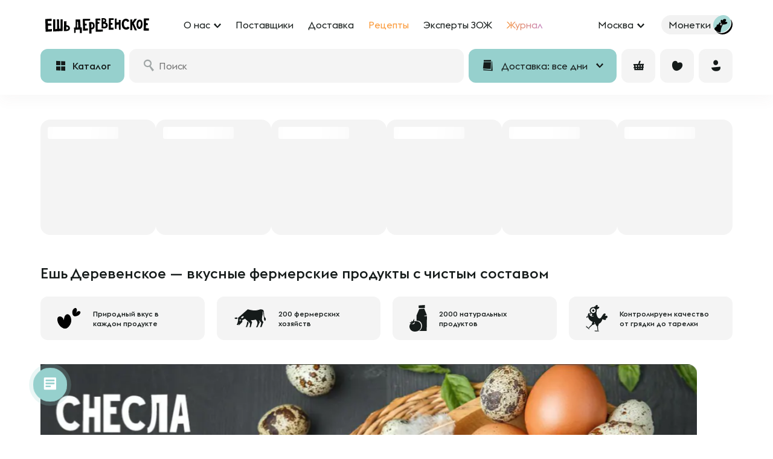

--- FILE ---
content_type: text/html; charset=utf-8
request_url: https://esh-derevenskoe.ru/
body_size: 33166
content:
<!DOCTYPE html>
<!--[if IE]><![endif]-->
<!--[if IE 8 ]>
<html dir="ltr" lang="ru" class="ie8"><![endif]-->
<!--[if IE 9 ]>
<html dir="ltr" lang="ru" class="ie9"><![endif]-->
<!--[if (gt IE 9)|!(IE)]><!-->
<html dir="ltr" lang="ru">
<!--<![endif]-->
<head>
    <meta name="apple-mobile-web-app-capable" content="yes">
    <meta name="apple-mobile-web-app-title" content="Ешь деревенское">
	<meta http-equiv="content-type" content="text/html; charset=utf-8"/>
    <meta name="viewport" content="width=device-width, height=device-height, initial-scale=1.0, user-scalable=0, minimum-scale=1.0, maximum-scale=1.0">
    <meta name="apple-mobile-web-app-capable" content="yes">
    <meta http-equiv="X-UA-Compatible" content="IE=edge">
    <meta name="theme-color" content="#ffffff">
    <meta name="msapplication-TileColor" content="#da532c">
    <meta name="general:title" content="Интернет-магазин фермерских продуктов и деревенской еды с доставкой на дом: купить натуральные продукты в Москве, Санкт-Петербурге и Твери — «Ешь Деревенское»"/>

    <meta property="og:site_name" content="Ешь Деревенское" />
    <meta property="og:type" content="website"/>
    <meta property="og:title" content="Интернет-магазин фермерских продуктов и деревенской еды с доставкой на дом: купить натуральные продукты в Москве, Санкт-Петербурге и Твери — «Ешь Деревенское»"/>
    <meta property="og:url" content="https://esh-derevenskoe.ru"/>
    <meta property="og:locale" content="ru_RU" />

    
            <meta name="description" content="Всегда свежие продукты от фермеров с доставкой на дом в Москве, СПб +40 км МКАД/КАД, а также Твери за 24 часа. Настоящие продукты к вашему столу!"/>
        <meta property="og:description" content="Всегда свежие продукты от фермеров с доставкой на дом в Москве, СПб +40 км МКАД/КАД, а также Твери за 24 часа. Настоящие продукты к вашему столу!"/>
    
    
    <link rel="image_src" href="https://esh-derevenskoe.ru/catalog/view/theme/default/image/og_image_new.jpg">

    <meta property="og:image" content="https://esh-derevenskoe.ru/catalog/view/theme/default/image/og_image_new.jpg" />
    <meta property="og:image:type" content="image/jpeg" />
    <meta property="og:image:width" content="1200" />
    <meta property="og:image:height" content="630" />
    <meta property="og:image:alt" content="Интернет-магазин фермерских продуктов и деревенской еды с доставкой на дом: купить натуральные продукты в Москве, Санкт-Петербурге и Твери — «Ешь Деревенское»" />

    <meta property="vk:image" content="https://esh-derevenskoe.ru/catalog/view/theme/default/image/og_image_vk.jpg" />

    <meta name="twitter:image" content="https://esh-derevenskoe.ru/catalog/view/theme/default/image/og_image_new.jpg" />
    <meta name="twitter:title" content="Интернет-магазин фермерских продуктов и деревенской еды с доставкой на дом: купить натуральные продукты в Москве, Санкт-Петербурге и Твери — «Ешь Деревенское»" />
            <meta name="twitter:description" content="Всегда свежие продукты от фермеров с доставкой на дом в Москве, СПб +40 км МКАД/КАД, а также Твери за 24 часа. Настоящие продукты к вашему столу!" />
    
	<base href="https://esh-derevenskoe.ru/"/>

	<title>Интернет-магазин фермерских продуктов и деревенской еды с доставкой на дом: купить натуральные продукты в Москве, Санкт-Петербурге и Твери — «Ешь Деревенское»</title>

    <link rel="apple-touch-icon" sizes="180x180" href="/apple-touch-icon.png">
    <link rel="icon" type="image/png" sizes="32x32" href="/favicon-32x32.png">
    <link rel="icon" type="image/png" sizes="16x16" href="/favicon-16x16.png">
    <link rel="manifest" href="/site.webmanifest">
    <link rel="mask-icon" href="/safari-pinned-tab.svg" color="#6cc2be">
    <meta name="msapplication-TileColor" content="#96D0CD">
    <meta name="theme-color" content="#96D0CD">

    <link rel="manifest" href="/manifest.json?v=1.3">

    <!-- iPhone X (1125px x 2436px) -->
    <link rel="apple-touch-startup-image" media="(device-width: 375px) and (device-height: 812px) and (-webkit-device-pixel-ratio: 3)" href="/image/pwa/X.png">
    <!-- iPhone 8, 7, 6s, 6 (750px x 1334px) -->
    <link rel="apple-touch-startup-image" media="(device-width: 375px) and (device-height: 667px) and (-webkit-device-pixel-ratio: 2)" href="/image/pwa/iPhone%208.png">
    <!-- iPhone 8 Plus, 7 Plus, 6s Plus, 6 Plus (1242px x 2208px) -->
    <link rel="apple-touch-startup-image" media="(device-width: 414px) and (device-height: 736px) and (-webkit-device-pixel-ratio: 3)" href="/image/pwa/iPhone%208%20Plus.png">
    <!-- iPhone 5 (640px x 1136px) -->
    <link rel="apple-touch-startup-image" media="(device-width: 320px) and (device-height: 568px) and (-webkit-device-pixel-ratio: 2)" href="/image/pwa/iPhone%205.png">
    <!-- iPad Mini, Air (1536px x 2048px) -->
    <link rel="apple-touch-startup-image" media="(device-width: 768px) and (device-height: 1024px) and (-webkit-device-pixel-ratio: 2)" href="/image/pwa/iPad%20mini.png">
    <!-- iPad Pro 10.5" (1668px x 2224px) -->
    <link rel="apple-touch-startup-image" media="(device-width: 834px) and (device-height: 1112px) and (-webkit-device-pixel-ratio: 2)" href="/image/pwa/iPad%20Pro%2010.5_.png">
    <!-- iPad Pro 12.9" (2048px x 2732px) -->
    <link rel="apple-touch-startup-image" media="(device-width: 1024px) and (device-height: 1366px) and (-webkit-device-pixel-ratio: 2)" href="/image/pwa/iPad%20Pro%2012.9_%20-%201.png">

    
            <link rel="preload" as="font" href="https://cdn.esh-derevenskoe.ru/catalog/view/theme/default/font/EuclidFlexB2/subset-EuclidFlexB-Regular.woff2" type="font/woff2" crossorigin="anonymous"/>
            <link rel="preload" as="font" href="https://cdn.esh-derevenskoe.ru/catalog/view/theme/default/font/EuclidFlexB2/subset-EuclidFlexB-Medium.woff2" type="font/woff2" crossorigin="anonymous"/>
            <link rel="preload" as="font" href="https://cdn.esh-derevenskoe.ru/catalog/view/theme/default/font/Firenight/subset-Firenight-Regular.woff2" type="font/woff2" crossorigin="anonymous"/>
            <link rel="preload" as="font" href="https://cdn.esh-derevenskoe.ru/catalog/view/theme/default/font/koko-icons/fonts/koko-icons.woff" type="font/woff2" crossorigin="anonymous"/>
            <link rel="preload" as="font" href="https://cdn.esh-derevenskoe.ru/catalog/view/theme/default/font/ed-icons/fonts/ed-icons.woff" type="font/woff2" crossorigin="anonymous"/>
            <link rel="preload" as="font" href="https://cdn.esh-derevenskoe.ru/catalog/view/theme/default/font/currency-icons-bold.woff2" type="font/woff2" crossorigin="anonymous"/>
            <link rel="preload" as="font" href="https://cdn.esh-derevenskoe.ru/catalog/view/assets/font-awesome/webfonts/fa-solid-900.woff2" type="font/woff2" crossorigin="anonymous"/>
            <link rel="preload" as="font" href="https://cdn.esh-derevenskoe.ru/catalog/view/assets/font-awesome/webfonts/fa-regular-400.woff2" type="font/woff2" crossorigin="anonymous"/>
    
    
            <link href="https://cdn.esh-derevenskoe.ru/catalog/view/javascript/jquery/owl-carousel/owl.carousel.css?v=5" type="text/css" rel="stylesheet" media="screen"/>
            <link href="https://cdn.esh-derevenskoe.ru/catalog/view/javascript/owl-carousel/owl.carousel.min.css?v=5" type="text/css" rel="stylesheet" media="screen"/>
            <link href="https://cdn.esh-derevenskoe.ru/catalog/view/javascript/owl-carousel/owl.theme.default.min.css?v=5" type="text/css" rel="stylesheet" media="screen"/>
            <link href="https://cdn.esh-derevenskoe.ru/catalog/view/javascript/jquery/owl-carousel/owl.transitions.css?v=5" type="text/css" rel="stylesheet" media="screen"/>
            <link href="https://cdn.esh-derevenskoe.ru/catalog/view/javascript/bootstrap/css/bootstrap.min.css?v=3.9" type="text/css" rel="stylesheet" media="screen"/>
            <link href="https://cdn.esh-derevenskoe.ru/catalog/view/theme/default/stylesheet/stylesheet.min.css?v=3.9" type="text/css" rel="stylesheet" media="screen"/>
            <link href="https://cdn.esh-derevenskoe.ru/catalog/view/assets/font-awesome/css/all.min.css?v=3.9" type="text/css" rel="stylesheet" media="screen"/>
            <link href="https://cdn.esh-derevenskoe.ru/catalog/view/theme/default/stylesheet/main.min.css?v=3.9" type="text/css" rel="stylesheet" media="screen"/>
    
    
    <link rel="preconnect" href="https://connect.facebook.net">
    <link rel="preconnect" href="https://www.facebook.com">
    <link rel="preconnect" href="https://gum.criteo.com">
    <link rel="preconnect" href="https://web.popmechanic.ru">
    <link rel="preconnect" href="https://10944653.fls.doubleclick.net">
    <link rel="preconnect" href="https://www.google-analytics.com">
    <link rel="preconnect" href="https://stats.g.doubleclick.net">
    <link rel="preconnect" href="https://adservice.google.com">
    <link rel="preconnect" href="https://www.googletagmanager.com">
    <link rel="preconnect" href="https://speedtest.popmechanic.ru">
    <link rel="preconnect" href="https://top-fwz1.mail.ru">
    <link rel="preconnect" href="https://vk.com">
    <link rel="preconnect" href="https://mc.yandex.ru">

    <!-- metrics -->
    <script>
  window.metric = {

    // массив подписчиков на события
    // {eventName: [object1, object2, ...], eventName2: [...], ...}
    _listeners: [],

    // разрешённые события
    _events: [],

    // регистрация данных
    _registry: [],

    _allowed_var: [],

    // состояния debug отвечает за вывод логов в console
    debug: false,

    _timeStart: new Date(),

    _getCurrentTime: function () {
      return new Date().getTime()
    },

    log: function (message) { // упростим вывод логов
      if (!this.debug) {
        return
      }

      let time = ((this._getCurrentTime() - this._timeStart.getTime()) / 1000)
        .toString()

            while (time.length < 6) {
                time = time + '0';
            }

            console.log('[Metric] - ' + time.slice(0, 5) + 'мс - ' + message)
        },

        set vars(vars) {
            if (!this._allowed_var.length) {
                this._allowed_var = vars  // Список разрешённых событий можно задать только один раз!
            } else if (vars) {
                this.log('[Ошибка] Список переменных можно задать только один раз!');
            }
        },

        get vars() {
            return this._allowed_var;
        },

        var: function (name, entry) {

            if (!name) {
                this.log('[Ошибка] Имя переменной не может быть пустым!')
            }

            if (this._allowed_var.indexOf(name) === -1) {
                this.log('[Ошибка] Нельзя работать с переменной: ' + name + ' если она не разрешена!');
                return
            }

            if (!entry) { // если нет значения, значить мы его запрашиваем
                if (!this._registry.hasOwnProperty(name)) {
                    this.log('[Предупреждение] Переменная ' + name + ' пуста!', true);
                    return false
                }
                return this._registry[name]
            }

            this._registry[name] = entry;

            if(Array.isArray(entry)){
              entry.toString = function dogToString() {
                return 'массив из ' + entry.length + ' элементов';
              }
            }

            this.log('Обновил переменную: ' + name + ' = ' + entry.toString());

            return self
        },

        // список разрешенных событий берется из админ панели и только оттуда!!
        set events(events) {
            if (!this._events.length) {
                this._events = events  // Список разрешённых событий можно задать только один раз!
            } else if (events) {
                this.log('[Ошибка] Список разрешённых событий можно задать только один раз');
            }
        },

        get events() {
            return this._events;
        },

        // подписка на событие
        on: function (event, callback, name) {
            if (this._events.indexOf(event) === -1) {
                this.log('[Ошибка] Нельзя подписаться на событие: ' + event + ' если оно не разрешено!');
                return
            }

            if (this._listeners[event] === undefined) {
                this._listeners[event] = {};
                this._listeners[event].data = []
            }
            this._listeners[event].data.push({
                name: name,
                callback: callback
            });

            this.log('[' + name + ']' + ' подписался на событие: ' + event)
        },

        // отписка от события
        off: function (event, callback) {
            this._listeners[event].data = this._listeners[event].data.filter(function (listener) {
              return listener !== callback
            })
        },

        // подписка на все события, исключая указанные
        notin: function (event_list, callback, name) {
          this.events.forEach(function (event) {
            if (metric._listeners[event] === undefined) {
              metric._listeners[event] = {};
              metric._listeners[event].data = []
            }

            if (!event_list.includes(event)) {
              metric._listeners[event].data.push({
                name: name,
                callback: callback
              });
            }

            metric.log('[' + name + ']' + ' подписался на событие: ' + event)
          });
        },

    // Отправка уведомлений о наступления события подписчикам.
    notify: function (event, data, delay) {

      delay = delay || 0

      if (this._events.indexOf(event) === -1) {
        this.log('[Ошибка] Событие: ' + event + ' не разрешено, поэтому оповещение не разослано!')
        return
      }

      if (0 < delay) {
        this.log('!!! - Зарегистрировано событие: ' + event + (0 < delay ? ' c задержкой ' + delay + ' мс.' : ''))
      }

      setTimeout(function () {

        // проверить тоже придётся отложенное
        if (this._listeners[event] === undefined || this._listeners[event].data === undefined) {
          this.log('[Ошибка] У события: ' + event + ' нет подписчитков!')
          return
        }
        this.log('!!! - Сработало событие: ' + event)

        this._listeners[event].data.forEach(function (cur_metric) {
          try {
            cur_metric.callback(data)
            this.log('[' + cur_metric.name + '] сработало событие: ' + event)
          } catch (error) {
            this.log('[Ошибка] [' + cur_metric.name + '] в событии: ' + event + ' ошибка: ' + error)
          }
        }.bind(this))

      }.bind(this), delay)
    },
  };
  /* for example metric.on(event, function () { // action }, name ) */
</script>
<script>
metric.events = ["view_page_purchase","view_page_home","view_page_category","preview_product","view_basket","view_page_category_meatless","view_checkout_form","basket_product_added","authorization","subscribe_from_product","subscribe_from_footer","subscribe_from_direct_popup","registration","basket_product_removed","view_page_search","update_client_phone","update_client_email","update_client_name","view_authorization_form","click_checkout","click_send_sms_code","subscribe_from_popup_leave","purchase_order_created","basket_new_product_added","basket_add_set","browser_is_old_notice","add_to_wishlist","try_to_wishlist","view_out_product","basket_product_minus","basket_product_clear","remove_from_wishlist","unsub_out_product","downloaded_page"];
metric.vars = ["purchase_order_id","customer_email","purchase_products","purchase_order_info","customer_is_new","category_products","preview_product_id","preview_product_price","category_name","preview_product_name","customer_phone","customer_id","customer_type","customer_name","preview_product_img","preview_product_url","basket_products","page_search_products","page_search_query","basket_products_total","customer_auth","category_id","customer_order_form","take_part_ab"];
metric.var("customer_type","new");
</script>
    <!-- metrics END -->

    <!-- Settings -->
    <script>
        var Settings = {
            Cart: {
                MAX_PRODUCTS: 100            }
        };
    </script>
    <!-- /Settings -->

    <!-- polyfills -->
<script type="text/javascript">
  // Production steps of ECMA-262, Edition 5, 15.4.4.21
  // Reference: http://es5.github.io/#x15.4.4.21
  // https://tc39.github.io/ecma262/#sec-array.prototype.reduce
  if (!Array.prototype.reduce) {
    Object.defineProperty(Array.prototype, 'reduce', {
      value: function(callback /*, initialValue*/) {
        'use strict';
        if (this === null) {
          throw new TypeError('Array.prototype.reduce ' +
            'called on null or undefined');
        }
        if (typeof callback !== 'function') {
          throw new TypeError(callback +
            ' is not a function');
        }

        // 1. Let O be ? ToObject(this value).
        var o = Object(this);

        // 2. Let len be ? ToLength(? Get(O, "length")).
        var len = o.length >>> 0; // always non-negative (32-bit) integer.

        // Steps 3, 4, 5, 6, 7
        var k = 0;
        var value;

        if (arguments.length >= 2) {
          value = arguments[1];
        } else {
          while (k < len && !(k in o)) {
            k++;
          }

          // 3. If len is 0 and initialValue is not present,
          //    throw a TypeError exception.
          if (k >= len) {
            throw new TypeError('Reduce of empty array ' +
              'with no initial value');
          }
          value = o[k++];
        }

        // 8. Repeat, while k < len
        while (k < len) {
          // a. Let Pk be ! ToString(k).
          // b. Let kPresent be ? HasProperty(O, Pk).
          // c. If kPresent is true, then
          //    i.  Let kValue be ? Get(O, Pk).
          //    ii. Let accumulator be ? Call(
          //          callbackfn, undefined,
          //          « accumulator, kValue, k, O »).
          if (k in o) {
            value = callback(value, o[k], k, o);
          }

          // d. Increase k by 1.
          k++;
        }

        // 9. Return accumulator.
        return value;
      }
    });
  }

  if (typeof Object.assign !== 'function') {
    Object.assign = function(target) {
      'use strict';
      if (target == null) {
        throw new TypeError('Cannot convert undefined or null to object');
      }

      target = Object(target);
      for (var index = 1; index < arguments.length; index++) {
        var source = arguments[index];
        if (source != null) {
          for (var key in source) {
            if (Object.prototype.hasOwnProperty.call(source, key)) {
              target[key] = source[key];
            }
          }
        }
      }
      return target;
    };
  }

  if (window.NodeList && !NodeList.prototype.forEach) {
    NodeList.prototype.forEach = function(callback, thisArg) {
      thisArg = thisArg || window;
      for (var i = 0; i < this.length; i++) {
        callback.call(thisArg, this[i], i, this);
      }
    };
  }

  (function(ELEMENT) {
    ELEMENT.matches = ELEMENT.matches || ELEMENT.mozMatchesSelector || ELEMENT.msMatchesSelector || ELEMENT.oMatchesSelector || ELEMENT.webkitMatchesSelector;
    ELEMENT.closest = ELEMENT.closest || function closest(selector) {
      if (!this) return null;
      if (this.matches(selector)) return this;
      if (!this.parentElement) {
        return null;
      } else return this.parentElement.closest(selector);
    };
  }(Element.prototype));

  // для избегания ошибок "Object doesn't support property or method 'includes'"
  if (!String.prototype.includes) {
    String.prototype.includes = function() {
      'use strict';
      return String.prototype.indexOf.apply(this, arguments) !== -1;
    };
  }
</script>
<!-- /polyfills -->
    <!-- sentry.io -->
<script
  src="https://browser.sentry-cdn.com/7.34.0/bundle.tracing.min.js"
  integrity="sha384-3w0Bmtwehbv8MH8akckH78UJlX4muadjYSzwTQYYgOp4T96F/25itcN5r0oijRU+"
  crossorigin="anonymous"
></script>
  <script>
  var dsn = 'https://19ddc27a0ff54436a1504333129cb34e@sentry.eshderevenskoe.ru/4'

  if (window.location.href.indexOf('utm_source=WebView') > -1) {
    if (typeof isiOS === 'function' && isiOS()) {
      dsn = 'https://b42cce35a0c744d0a8e41f13b64801f8@sentry.eshderevenskoe.ru/11'
    } else if (navigator.userAgent.toLowerCase().indexOf('android') > -1) {
      dsn = 'https://dc438cc2b028469182c4e0d5157a0f00@sentry.eshderevenskoe.ru/10'
    } else {
      dsn = 'https://8184a6fdcf9742a48742afb0179d6926@sentry.eshderevenskoe.ru/12'
    }
  }

  Sentry.init({
    dsn: dsn,
    release: "opencart@2025-12-27_20.23",
    whitelistUrls: [
      /https?:\/\/(www\.)?esh-derevenskoe\.ru/i
    ],
    integrations: [new Sentry.BrowserTracing()],
    tracesSampleRate: 0.2,
    ignoreErrors: [
      'Block-scoped declarations (let, const, function, class) not yet supported outside strict mode',
      'The request is not allowed by the user agent or the platform in the current context, possibly because the user denied permission.',
      '_AutofillCallbackHandler',
      'TypeError: Failed to fetch',
    ],
    denyUrls: [
      // yandex metrika blocked
      /mc\.yandex\.ru\/metrika\.js/i,
      // yandex webvisor blocked
      /mc\.yandex\.ru\/\/watch\//i,
      // yandex yandexmetrica
      /yandexmetrica\.com\//i,
      // yandex api-maps blocked
      /api-maps\.yandex\.ru\/2.0\/combine\//i,
      // googletagmanager blocked
      // google-analytics blocked
      /www\.google-analytics\.com\//i,
      // vk blocked
      /vk\.com\/rtrg\//i,
      // Browser extensions
      /extensions\//i,
      /moz-extension:\/\//i,
      /^chrome:\/\//i,
      // mindbox blocked
      /api\.mindbox\.ru\/js\/byendpoint\//i,
      /api\.mindbox\.ru\/scripts\//i,
      /static\.popmechanic\.ru\/\/service\//i,
      // sentry-cdn blocked
      /browser\.sentry-cdn\.com\//i,
    ]
  })
  Sentry.setUser({
    id: 0,
    username: "",
    email: ""
  })
</script>
<!-- /sentry.io -->
        <script src="//www.gstatic.com/firebasejs/3.6.8/firebase.js" defer></script>
        <script src="https://cdn.esh-derevenskoe.ru/catalog/view/javascript/moment-with-locales.js"></script>
        <script src="https://esh-derevenskoe.ru/index.php?route=common/header/jsredirects&v=3.91" async defer></script>
        <script src="https://cdn.esh-derevenskoe.ru/catalog/view/assets/js/jquery.min.js"></script>
        <script src="https://cdn.esh-derevenskoe.ru/catalog/view/javascript/jquery/jquery.cookie.min.js" defer></script>
        <script src="https://cdn.esh-derevenskoe.ru/catalog/view/javascript/modernizr-touch.js" defer></script>
        <script src="https://cdn.esh-derevenskoe.ru/catalog/view/javascript/owl-carousel/owl.carousel.min.js?v=5" defer></script>
        <script src="https://cdn.esh-derevenskoe.ru/catalog/view/javascript/lazyload.js?=3.91" defer></script>
        <script src="https://cdn.esh-derevenskoe.ru/catalog/view/javascript/jquery/toastmessage/javascript/jquery.toastmessage.js" defer></script>
        <script src="https://cdn.esh-derevenskoe.ru/catalog/view/javascript/bootstrap/js/bootstrap.min.js" defer></script>
        <script src="https://cdn.esh-derevenskoe.ru/catalog/view/javascript/common.js?v=3.91" defer></script>
        <script src="https://cdn.esh-derevenskoe.ru/catalog/view/javascript/main.min.js?v=3.91" defer></script>
    
    </head>
<body ontouchstart class="common-home index-fresh">
<!-- metrics in body -->
<!-- metrics in body END -->

<div id="preload-plug"></div>

<div id="page_url" data-href="/" class="hidden"></div>

<!-- Outdated Browser Notice -->

<!-- modal checkout -->
<div class="modal fade" role="dialog" id="checkout">
    <div class="modal-dialog" role="document">
        <div class="modal-content">
            <div class="modal-header">
                <button type="button" class="close" data-dismiss="modal"><span aria-hidden="true">&times;</span>
                </button>
            </div>
            <div class="row">
                <div class="col-xs-12 text-center">
                    <span class="h3 checkout_h">Оформление заказа</span>
                </div>
            </div>
            <br>
            <div id="checkout-data">
                <div class="modal-body">
                    <p class="text-center"><i class="fa fa-refresh fa-spin fa-5x fa-fw text-primary"></i>
                        <span class="sr-only">Загрузка...</span></p>
                    <br/>
                </div>
                <div class="modal-footer">
                    <div class="pull-left">
                        <button type="button" class="btn btn-lg btn-default" data-dismiss="modal">Закрыть</button>
                    </div>
                </div>
            </div>
            <div id="checkout-default" class="hidden">
                <div class="modal-body">
                    <p class="text-center" style="min-height: 156px;">
                        <br/><br/><img src="/catalog/view/theme/default/image/loader.svg?v=1" alt="more"
                                       class="manufacturers-page__preloader fa-spin"/>
                    </p>
                    <br/>
                </div>
                <div class="modal-footer">
                    <div class="pull-left">
                        <button type="button" class="btn btn-lg btn-default" data-dismiss="modal">Закрыть</button>
                    </div>
                </div>
            </div>
        </div>
    </div>
</div>

<!-- Mobile cart new_basketmodal -->
<div class="modal fade " id="basketmodal" role="dialog">
    <div class="modal-lg modal-dialog cart" role="document">
        <div class="cart__close-modal visible-sm visible-xs" data-dismiss="modal"></div>
        <div class="modal-content cart__wrapper row row_flex">
            <div class="cart_basketmodalbody__wrapper" id="basketmodalbody">
            </div>
        </div>
    </div>
</div>

<!-- Очистка корзины -->
<div class="modal fade remove-popup" id="cartRemoveItem" tabindex="-1" >
  <div class="modal-dialog remove-popup__wrapper" role="document">
    <div class="modal-content remove-popup__content">
        <div class="remove-popup__close cart__close-modal js-close-clear-popup"></div>
        <div class="remove-popup__title">Вы хотите очистить корзину?</div>
        <div class="remove-popup__btn-wrapper">
          <div class="btn btn-koko btn-koko-white js-close-clear-popup">Нет</div>
          <div class="btn btn-koko js-clear-cart">Да</div>
        </div>
    </div>
  </div>
</div>

<!-- oferta -->
<div class="modal fade" tabindex="-1" role="dialog" id="oferta">
    <div class="modal-dialog" role="document">
        <div class="modal-content">
            <div class="modal-header">
                <button type="button" class="close" data-dismiss="modal"><span aria-hidden="true">&times;</span>
                </button>
            </div>
            <div class="modal-body" id="oferta_modal_body">
            </div>
            <div class="modal-footer">
                <div class="pull-left">
                </div>
            </div>
        </div>
    </div>
</div>

<!-- policy -->
<div class="modal fade" tabindex="-1" role="dialog" id="policy">
    <div class="modal-dialog" role="document">
        <div class="modal-content">
            <div class="modal-header">
                <button type="button" class="close" data-dismiss="modal"><span aria-hidden="true">&times;</span>
                </button>
            </div>
            <div class="modal-body" id="policy_modal_body">
            </div>
            <div class="modal-footer">
                <div class="pull-left">
                </div>
            </div>
        </div>
    </div>
</div>

<!-- Анкета поставщика -->
<div class="modal fade modal__unscrolled" tabindex="-1" role="dialog" id="contractor-form-modal">
    <div class="modal-dialog" role="document">
        <div class="modal-content">
            <div class="modal-header">
                <button type="button" class="close" data-dismiss="modal" aria-label="Закрыть">
                    <span aria-hidden="true"></span></button>
            </div>
            <div class="modal-body">
                <p class="text-center" style="min-height: 156px;">
                    <br/><br/><img src="/catalog/view/theme/default/image/loader.svg?v=1" alt="more"
                         class="manufacturers-page__preloader fa-spin"/>
                </p>
            </div>
        </div><!-- /.modal-content -->
    </div><!-- /.modal-dialog -->
</div><!-- /.modal -->

<div class="modal modal-set-preview fade modal-popup modal-popup-product" id="set-preview" role="dialog">
    <div class="modal-dialog" role="document">
        <div class="modal-content">
            <a class="modal-popup__close modal-popup__close-product" data-dismiss="modal"></a>
            <div id="set-preview-data">
            </div>
        </div>
    </div>
</div>
<a class="modal-popup__close modal-popup__close-fixed modal-popup__close-set modal-popup__close-set-mobile">
    <span></span>
</a>
<div id="set-fixed-container" class="product-fixed-container"></div>

<div class="modal modal-product-preview fade modal-popup modal-popup-product" id="product-preview" role="dialog">
    <div class="modal-dialog " role="document">
        <div class="modal-content">
            <a class="modal-popup__close modal-popup__close-product" data-dismiss="modal"></a>
            <div id="product-preview-data"></div>
        </div>
    </div>
</div>
<a class="modal-popup__close modal-popup__close-fixed modal-popup__close-product modal-popup__close-product-mobile">
    <span></span>
</a>
<div id="product-fixed-container" class="product-fixed-container"></div>

<div class="cart-top cart-top-fixed">
    <button type="button" data-toggle="modal" data-target="#basketmodal" class="btn btn-primary">
        <i class="fa fa-shopping-basket"></i>
        <span class="cart-top__total">
                    </span>
    </button>
</div>

<div class="header-block">
    <div class="header-block__top">
        <div class="size-container">
            <div class="header-block__top-left">
                <div class="header-block__top-logo">
                    <a href="/" class="header-logo">
                        <img src="/catalog/view/theme/default/image/header/logo.svg" alt="Ешь Деревенское"/>
                    </a>
                </div>

                <div class="header-block__top-menu">
                    <ul itemscope itemtype="https://schema.org/SiteNavigationElement">
                        <li class="parent">
                            <a itemprop="url">
                                <span>О нас</span>
                            </a>
                            <ul itemscope itemtype="https://schema.org/SiteNavigationElement">
                                <li>
                                    <a href="/about_us" itemprop="url">
                                        <span itemprop="name">Кто мы</span>
                                    </a>
                                </li>
                                <li>
                                    <a href="/quality" itemprop="url">
                                        <span itemprop="name">Качество</span>
                                    </a>
                                </li>
                                <li>
                                    <a href="/live" itemprop="url" class="link-live">
                                        <span itemprop="name">Live</span>
                                    </a>
                                </li>
                                <li>
                                    <a href="/impact" itemprop="url">
                                        <span itemprop="name">Импакт-отчет</span>
                                    </a>
                                </li>
                            </ul>
                        </li>
                        <li>
                            <a href="/brands" itemprop="url">
                                <span itemprop="name">Поставщики</span>
                            </a>
                        </li>
                        <li>
                            <a href="/dostavka" itemprop="url">
                                <span itemprop="name">Доставка</span>
                            </a>
                        </li>
                        <li>
                            <a href="/recipe" itemprop="url" class="link-orange">
                                <span itemprop="name">Рецепты</span>
                            </a>
                        </li>
                        <li>
                            <a href="/experts" itemprop="url">
                                <span itemprop="name">Эксперты ЗОЖ</span>
                            </a>
                        </li>
                        <li>
                            <a href="https://blog.esh-derevenskoe.ru" target="blank" itemprop="url" class="text-gradient color-express">
                                <span itemprop="name">Журнал</span>
                            </a>
                        </li>
                                            </ul>
                </div>
            </div>

            <div class="header-block__top-right">
                <div class="header-block__top-zone">
                    <div class="zone-select zone-select-menu">
                        <input class="zone-select__input" name="region_select" type="hidden" value/>
                        <a class="zone-select__display">Москва</a>
                        <div class="zone-select__list">
                                                            <a class="zone-select__list-item active" data-value="83">Москва</a>
                                                            <a class="zone-select__list-item" data-value="176">Санкт-Петербург</a>
                                                    </div>
                    </div>
                </div>

                <div class="header-block__top-coins">
                                            <a href="/bonus" class="kokocoins">
                            <span>Монетки</span>
                        </a>
                                    </div>
            </div>
        </div>
    </div>

    <div class="header-block__mid">
        <div class="size-container">
            <div class="header-block__mid-container">
                <div class="header-block__mid-logo">
                    <a href="/" class="header-logo">
                        <img class="header-logo__full" src="/catalog/view/theme/default/image/header/logo.svg" alt="Ешь Деревенское"/>
                        <img class="header-logo__short" src="/catalog/view/theme/default/image/header/koko.svg" alt="Ешь Деревенское"/>

                        <a class="btn btn-koko btn-icon btn-icon-extra btn-koko-grey button-back">
                            <i class="koko-left"></i>
                        </a>
                    </a>
                </div>

                <div class="header-block__mid-catalog">
                    <a href="/product_catalog" class="btn btn-koko btn-icon">
                        <i class="koko-catalog"></i>
                        <span>Каталог</span>
                    </a>
                </div>

                <div class="header-block__mid-search">
                    <form action="/search" method="get" class="search-container">
                        <div class="form-box" id="up-search">
                            <input type="search" name="search" value="" placeholder="Поиск"/>
                            <a class="search-container__clear"></a>
                            <button type="submit" class="btn btn-koko btn-koko-black btn-small">Найти</button>
                        </div>
                    </form>
                </div>

                <div class="header-block__mid-delivery">
                    <div data-popup-open="popup-mobile-delivery" class="delivery-type  js-delivery-coords" data-city-lat="55.75322" data-city-lng="37.622513">
                        <div class="delivery-type__container">
                            <div class="delivery-type__icon"><i class="koko-calendar"></i></div>
                            <div class="delivery-type__desc">
                                <div class="delivery-type__title">Доставка: все дни</div>
                                <div class="delivery-type__text"></div>
                            </div>
                        </div>
                    </div>
                </div>

                <div class="header-block__mid-buttons">
                    <a class="btn btn-koko btn-icon btn-icon-extra btn-koko-grey btn-open-cart" data-toggle="modal" data-target="#basketmodal">
                        <i class="koko-cart"></i>
                        <span class="btn-cart-value"></span>
                    </a>

                    <a class="btn btn-koko btn-icon btn-icon-extra btn-koko-grey btn-open-search">
                        <i class="koko-search"></i>
                    </a>

                    <a class="btn btn-koko btn-icon btn-icon-extra btn-koko-grey btn-open-wish auth_form_show">
                        <i class="koko-wish"></i>
                    </a>

                    <a class="btn btn-koko btn-icon btn-icon-extra btn-koko-grey auth_form_show">
                        <i class="koko-user"></i>
                    </a>
                </div>
            </div>
        </div>
    </div>

    
    <div class="header-block__mobile-search">
        <form action="/search" method="get" class="search-container search-container-mobile">
            <div class="form-box" id="up-search-mobile">
                <input id="mobile-search-input" type="search" name="search" value="" placeholder="Поиск"/>
                <a class="search-container__clear"></a>
            </div>
        </form>
    </div>
</div>

    <div class="header-catalog">
        <div class="header-catalog__container">
            <div class="header-catalog__outer size-container">
                <div class="header-catalog__left">
                    <div class="header-catalog__left-scroll">
                        <ul itemscope itemtype="https://schema.org/SiteNavigationElement">
                                                            <li class="">
                                    <a href="https://esh-derevenskoe.ru/novyj-god-2024" itemprop="url">
                                        <span itemprop="name">Январские праздники</span>
                                    </a>
                                </li>
                                                            <li class="">
                                    <a href="https://esh-derevenskoe.ru/rannij-novyj-urozhaj" itemprop="url">
                                        <span itemprop="name">Сейчас сезон</span>
                                    </a>
                                </li>
                                                            <li class="">
                                    <a href="https://esh-derevenskoe.ru/moloko-yayca-i-molochnaya-produkciya" itemprop="url">
                                        <span itemprop="name">Молоко, яйца и молочная продукция</span>
                                    </a>
                                </li>
                                                            <li class="">
                                    <a href="https://esh-derevenskoe.ru/myaso-ptica-krolik" itemprop="url">
                                        <span itemprop="name">Мясо, птица, кролик</span>
                                    </a>
                                </li>
                                                            <li class="">
                                    <a href="https://esh-derevenskoe.ru/ovoshchi-frukty-i-yagody" itemprop="url">
                                        <span itemprop="name">Овощи, фрукты и ягоды</span>
                                    </a>
                                </li>
                                                            <li class="">
                                    <a href="https://esh-derevenskoe.ru/myasnaya-gastronomiya" itemprop="url">
                                        <span itemprop="name">Мясная гастрономия</span>
                                    </a>
                                </li>
                                                            <li class="">
                                    <a href="https://esh-derevenskoe.ru/naturalnye-syry" itemprop="url">
                                        <span itemprop="name">Сыры</span>
                                    </a>
                                </li>
                                                            <li class="">
                                    <a href="https://esh-derevenskoe.ru/ryba-ikra-i-moreprodukty" itemprop="url">
                                        <span itemprop="name">Рыба, икра и морепродукты</span>
                                    </a>
                                </li>
                                                            <li class="">
                                    <a href="https://esh-derevenskoe.ru/konditerskie-izdeliya" itemprop="url">
                                        <span itemprop="name">Сладости</span>
                                    </a>
                                </li>
                                                            <li class="">
                                    <a href="https://esh-derevenskoe.ru/kulinariya" itemprop="url">
                                        <span itemprop="name">Кулинария</span>
                                    </a>
                                </li>
                                                            <li class="">
                                    <a href="https://esh-derevenskoe.ru/bakaleya" itemprop="url">
                                        <span itemprop="name">Бакалея</span>
                                    </a>
                                </li>
                                                            <li class="">
                                    <a href="https://esh-derevenskoe.ru/hleb-i-vypechka" itemprop="url">
                                        <span itemprop="name">Хлеб и выпечка</span>
                                    </a>
                                </li>
                                                            <li class="">
                                    <a href="https://esh-derevenskoe.ru/konservaciya-i-zagotovki" itemprop="url">
                                        <span itemprop="name">Консервация и заготовки</span>
                                    </a>
                                </li>
                                                            <li class="">
                                    <a href="https://esh-derevenskoe.ru/zamorojennye-produkty" itemprop="url">
                                        <span itemprop="name">Замороженные продукты</span>
                                    </a>
                                </li>
                                                            <li class="">
                                    <a href="https://esh-derevenskoe.ru/naturalnye-napitki" itemprop="url">
                                        <span itemprop="name">Напитки</span>
                                    </a>
                                </li>
                                                            <li class="">
                                    <a href="https://esh-derevenskoe.ru/tovary-dlya-doma" itemprop="url">
                                        <span itemprop="name">Товары для дома</span>
                                    </a>
                                </li>
                                                            <li class="">
                                    <a href="https://esh-derevenskoe.ru/podarki" itemprop="url">
                                        <span itemprop="name">Подарки</span>
                                    </a>
                                </li>
                                                            <li class="">
                                    <a href="https://esh-derevenskoe.ru/zozh" itemprop="url">
                                        <span itemprop="name">ЗОЖ</span>
                                    </a>
                                </li>
                                                    </ul>
                    </div>
                </div>

                <div class="header-catalog__right">
                    <div class="header-catalog__right-scroll">
                                                    <div class="header-catalog__inner">
                                <div class="header-catalog__inner-scroll">
                                    <div class="header-catalog__inner-title">
                                        <a href="https://esh-derevenskoe.ru/novyj-god-2024" itemprop="url">
                                            <span itemprop="name">Январские праздники</span>
                                        </a>
                                    </div>
                                                                            <div class="header-catalog__inner-list">
                                                                                            <ul itemscope itemtype="https://schema.org/SiteNavigationElement">
                                                    <li>
                                                        <a href="https://esh-derevenskoe.ru/novyj-god-2024/glavnoe-bljudo" itemprop="url">
                                                            <span itemprop="name">Для главного блюда</span>
                                                        </a>
                                                    </li>
                                                </ul>
                                                                                            <ul itemscope itemtype="https://schema.org/SiteNavigationElement">
                                                    <li>
                                                        <a href="https://esh-derevenskoe.ru/novyj-god-2024/syrys" itemprop="url">
                                                            <span itemprop="name">Сыры</span>
                                                        </a>
                                                    </li>
                                                </ul>
                                                                                            <ul itemscope itemtype="https://schema.org/SiteNavigationElement">
                                                    <li>
                                                        <a href="https://esh-derevenskoe.ru/novyj-god-2024/ekzoticheskie-frukty-i-jagody" itemprop="url">
                                                            <span itemprop="name">Экзотические фрукты и ягоды</span>
                                                        </a>
                                                    </li>
                                                </ul>
                                                                                            <ul itemscope itemtype="https://schema.org/SiteNavigationElement">
                                                    <li>
                                                        <a href="https://esh-derevenskoe.ru/novyj-god-2024/delikatesy-mjasnye" itemprop="url">
                                                            <span itemprop="name">Мясные деликатесы</span>
                                                        </a>
                                                    </li>
                                                </ul>
                                                                                            <ul itemscope itemtype="https://schema.org/SiteNavigationElement">
                                                    <li>
                                                        <a href="https://esh-derevenskoe.ru/novyj-god-2024/vkusnye-podarkis" itemprop="url">
                                                            <span itemprop="name">Вкусные подарки</span>
                                                        </a>
                                                    </li>
                                                </ul>
                                                                                            <ul itemscope itemtype="https://schema.org/SiteNavigationElement">
                                                    <li>
                                                        <a href="https://esh-derevenskoe.ru/novyj-god-2024/dlja-salatov" itemprop="url">
                                                            <span itemprop="name">Для салата</span>
                                                        </a>
                                                    </li>
                                                </ul>
                                                                                            <ul itemscope itemtype="https://schema.org/SiteNavigationElement">
                                                    <li>
                                                        <a href="https://esh-derevenskoe.ru/novyj-god-2024/na-zakusku" itemprop="url">
                                                            <span itemprop="name">На закуску</span>
                                                        </a>
                                                    </li>
                                                </ul>
                                                                                            <ul itemscope itemtype="https://schema.org/SiteNavigationElement">
                                                    <li>
                                                        <a href="https://esh-derevenskoe.ru/novyj-god-2024/vypechkas" itemprop="url">
                                                            <span itemprop="name">Выпечка</span>
                                                        </a>
                                                    </li>
                                                </ul>
                                                                                    </div>
                                                                    </div>
                            </div>
                                                    <div class="header-catalog__inner">
                                <div class="header-catalog__inner-scroll">
                                    <div class="header-catalog__inner-title">
                                        <a href="https://esh-derevenskoe.ru/rannij-novyj-urozhaj" itemprop="url">
                                            <span itemprop="name">Сейчас сезон</span>
                                        </a>
                                    </div>
                                                                    </div>
                            </div>
                                                    <div class="header-catalog__inner">
                                <div class="header-catalog__inner-scroll">
                                    <div class="header-catalog__inner-title">
                                        <a href="https://esh-derevenskoe.ru/moloko-yayca-i-molochnaya-produkciya" itemprop="url">
                                            <span itemprop="name">Молоко, яйца и молочная продукция</span>
                                        </a>
                                    </div>
                                                                            <div class="header-catalog__inner-list">
                                                                                            <ul itemscope itemtype="https://schema.org/SiteNavigationElement">
                                                    <li>
                                                        <a href="https://esh-derevenskoe.ru/moloko-yayca-i-molochnaya-produkciya/moloko-i-slivki" itemprop="url">
                                                            <span itemprop="name">Молоко и сливки</span>
                                                        </a>
                                                    </li>
                                                </ul>
                                                                                            <ul itemscope itemtype="https://schema.org/SiteNavigationElement">
                                                    <li>
                                                        <a href="https://esh-derevenskoe.ru/moloko-yayca-i-molochnaya-produkciya/tvorog" itemprop="url">
                                                            <span itemprop="name">Творог</span>
                                                        </a>
                                                    </li>
                                                </ul>
                                                                                            <ul itemscope itemtype="https://schema.org/SiteNavigationElement">
                                                    <li>
                                                        <a href="https://esh-derevenskoe.ru/moloko-yayca-i-molochnaya-produkciya/yayco" itemprop="url">
                                                            <span itemprop="name">Яйцо</span>
                                                        </a>
                                                    </li>
                                                </ul>
                                                                                            <ul itemscope itemtype="https://schema.org/SiteNavigationElement">
                                                    <li>
                                                        <a href="https://esh-derevenskoe.ru/moloko-yayca-i-molochnaya-produkciya/maslo-slivochnoe-toplenoe-ghi" itemprop="url">
                                                            <span itemprop="name">Масло сливочное, топленое, гхи</span>
                                                        </a>
                                                    </li>
                                                </ul>
                                                                                            <ul itemscope itemtype="https://schema.org/SiteNavigationElement">
                                                    <li>
                                                        <a href="https://esh-derevenskoe.ru/moloko-yayca-i-molochnaya-produkciya/smetana" itemprop="url">
                                                            <span itemprop="name">Сметана</span>
                                                        </a>
                                                    </li>
                                                </ul>
                                                                                            <ul itemscope itemtype="https://schema.org/SiteNavigationElement">
                                                    <li>
                                                        <a href="https://esh-derevenskoe.ru/moloko-yayca-i-molochnaya-produkciya/yogurt" itemprop="url">
                                                            <span itemprop="name">Йогурт</span>
                                                        </a>
                                                    </li>
                                                </ul>
                                                                                            <ul itemscope itemtype="https://schema.org/SiteNavigationElement">
                                                    <li>
                                                        <a href="https://esh-derevenskoe.ru/moloko-yayca-i-molochnaya-produkciya/kefir-i-kislomolochnye-napitki" itemprop="url">
                                                            <span itemprop="name">Кефир и кисломолочные напитки</span>
                                                        </a>
                                                    </li>
                                                </ul>
                                                                                            <ul itemscope itemtype="https://schema.org/SiteNavigationElement">
                                                    <li>
                                                        <a href="https://esh-derevenskoe.ru/moloko-yayca-i-molochnaya-produkciya/molochnye-deserty-sgushchenka" itemprop="url">
                                                            <span itemprop="name">Творожные десерты, сгущенка</span>
                                                        </a>
                                                    </li>
                                                </ul>
                                                                                            <ul itemscope itemtype="https://schema.org/SiteNavigationElement">
                                                    <li>
                                                        <a href="https://esh-derevenskoe.ru/moloko-yayca-i-molochnaya-produkciya/zelenyj-tsennik-moloko" itemprop="url">
                                                            <span itemprop="name">Зеленый ценник</span>
                                                        </a>
                                                    </li>
                                                </ul>
                                                                                    </div>
                                                                    </div>
                            </div>
                                                    <div class="header-catalog__inner">
                                <div class="header-catalog__inner-scroll">
                                    <div class="header-catalog__inner-title">
                                        <a href="https://esh-derevenskoe.ru/myaso-ptica-krolik" itemprop="url">
                                            <span itemprop="name">Мясо, птица, кролик</span>
                                        </a>
                                    </div>
                                                                            <div class="header-catalog__inner-list">
                                                                                            <ul itemscope itemtype="https://schema.org/SiteNavigationElement">
                                                    <li>
                                                        <a href="https://esh-derevenskoe.ru/myaso-ptica-krolik/gusi" itemprop="url">
                                                            <span itemprop="name">Гусь</span>
                                                        </a>
                                                    </li>
                                                </ul>
                                                                                            <ul itemscope itemtype="https://schema.org/SiteNavigationElement">
                                                    <li>
                                                        <a href="https://esh-derevenskoe.ru/myaso-ptica-krolik/zelenyj-tsennik-krolik" itemprop="url">
                                                            <span itemprop="name">Зеленый ценник</span>
                                                        </a>
                                                    </li>
                                                </ul>
                                                                                            <ul itemscope itemtype="https://schema.org/SiteNavigationElement">
                                                    <li>
                                                        <a href="https://esh-derevenskoe.ru/myaso-ptica-krolik/kurica" itemprop="url">
                                                            <span itemprop="name">Курица</span>
                                                        </a>
                                                    </li>
                                                </ul>
                                                                                            <ul itemscope itemtype="https://schema.org/SiteNavigationElement">
                                                    <li>
                                                        <a href="https://esh-derevenskoe.ru/myaso-ptica-krolik/govyadina-i-telyatina" itemprop="url">
                                                            <span itemprop="name">Говядина и телятина</span>
                                                        </a>
                                                    </li>
                                                </ul>
                                                                                            <ul itemscope itemtype="https://schema.org/SiteNavigationElement">
                                                    <li>
                                                        <a href="https://esh-derevenskoe.ru/myaso-ptica-krolik/indeyka" itemprop="url">
                                                            <span itemprop="name">Индейка</span>
                                                        </a>
                                                    </li>
                                                </ul>
                                                                                            <ul itemscope itemtype="https://schema.org/SiteNavigationElement">
                                                    <li>
                                                        <a href="https://esh-derevenskoe.ru/myaso-ptica-krolik/farsh" itemprop="url">
                                                            <span itemprop="name">Фарш</span>
                                                        </a>
                                                    </li>
                                                </ul>
                                                                                            <ul itemscope itemtype="https://schema.org/SiteNavigationElement">
                                                    <li>
                                                        <a href="https://esh-derevenskoe.ru/myaso-ptica-krolik/subprodukty" itemprop="url">
                                                            <span itemprop="name">Субпродукты</span>
                                                        </a>
                                                    </li>
                                                </ul>
                                                                                            <ul itemscope itemtype="https://schema.org/SiteNavigationElement">
                                                    <li>
                                                        <a href="https://esh-derevenskoe.ru/myaso-ptica-krolik/ytka" itemprop="url">
                                                            <span itemprop="name">Утка</span>
                                                        </a>
                                                    </li>
                                                </ul>
                                                                                            <ul itemscope itemtype="https://schema.org/SiteNavigationElement">
                                                    <li>
                                                        <a href="https://esh-derevenskoe.ru/myaso-ptica-krolik/perepelacesarki" itemprop="url">
                                                            <span itemprop="name">Перепела/цесарки</span>
                                                        </a>
                                                    </li>
                                                </ul>
                                                                                            <ul itemscope itemtype="https://schema.org/SiteNavigationElement">
                                                    <li>
                                                        <a href="https://esh-derevenskoe.ru/myaso-ptica-krolik/dlya-shashlyka-i-grilya" itemprop="url">
                                                            <span itemprop="name">Для шашлыка и гриля</span>
                                                        </a>
                                                    </li>
                                                </ul>
                                                                                    </div>
                                                                    </div>
                            </div>
                                                    <div class="header-catalog__inner">
                                <div class="header-catalog__inner-scroll">
                                    <div class="header-catalog__inner-title">
                                        <a href="https://esh-derevenskoe.ru/ovoshchi-frukty-i-yagody" itemprop="url">
                                            <span itemprop="name">Овощи, фрукты и ягоды</span>
                                        </a>
                                    </div>
                                                                            <div class="header-catalog__inner-list">
                                                                                            <ul itemscope itemtype="https://schema.org/SiteNavigationElement">
                                                    <li>
                                                        <a href="https://esh-derevenskoe.ru/ovoshchi-frukty-i-yagody/ogurtsy-i-pomidory" itemprop="url">
                                                            <span itemprop="name">Огурцы и помидоры</span>
                                                        </a>
                                                    </li>
                                                </ul>
                                                                                            <ul itemscope itemtype="https://schema.org/SiteNavigationElement">
                                                    <li>
                                                        <a href="https://esh-derevenskoe.ru/ovoshchi-frukty-i-yagody/frukty" itemprop="url">
                                                            <span itemprop="name">Фрукты</span>
                                                        </a>
                                                    </li>
                                                </ul>
                                                                                            <ul itemscope itemtype="https://schema.org/SiteNavigationElement">
                                                    <li>
                                                        <a href="https://esh-derevenskoe.ru/ovoshchi-frukty-i-yagody/ovoshchi" itemprop="url">
                                                            <span itemprop="name">Овощи</span>
                                                        </a>
                                                    </li>
                                                </ul>
                                                                                            <ul itemscope itemtype="https://schema.org/SiteNavigationElement">
                                                    <li>
                                                        <a href="https://esh-derevenskoe.ru/ovoshchi-frukty-i-yagody/solenya-zagotovki-konservaciya" itemprop="url">
                                                            <span itemprop="name">Соленья, заготовки, консервация</span>
                                                        </a>
                                                    </li>
                                                </ul>
                                                                                            <ul itemscope itemtype="https://schema.org/SiteNavigationElement">
                                                    <li>
                                                        <a href="https://esh-derevenskoe.ru/ovoshchi-frukty-i-yagody/yagody" itemprop="url">
                                                            <span itemprop="name">Ягоды</span>
                                                        </a>
                                                    </li>
                                                </ul>
                                                                                            <ul itemscope itemtype="https://schema.org/SiteNavigationElement">
                                                    <li>
                                                        <a href="https://esh-derevenskoe.ru/ovoshchi-frukty-i-yagody/zelen-i-salaty" itemprop="url">
                                                            <span itemprop="name">Зелень и салаты</span>
                                                        </a>
                                                    </li>
                                                </ul>
                                                                                            <ul itemscope itemtype="https://schema.org/SiteNavigationElement">
                                                    <li>
                                                        <a href="https://esh-derevenskoe.ru/ovoshchi-frukty-i-yagody/orehi-i-suhofrukty" itemprop="url">
                                                            <span itemprop="name">Орехи и Сухофрукты</span>
                                                        </a>
                                                    </li>
                                                </ul>
                                                                                            <ul itemscope itemtype="https://schema.org/SiteNavigationElement">
                                                    <li>
                                                        <a href="https://esh-derevenskoe.ru/ovoshchi-frukty-i-yagody/mikrozelen-i-prorostki" itemprop="url">
                                                            <span itemprop="name">Микрозелень и проростки</span>
                                                        </a>
                                                    </li>
                                                </ul>
                                                                                            <ul itemscope itemtype="https://schema.org/SiteNavigationElement">
                                                    <li>
                                                        <a href="https://esh-derevenskoe.ru/ovoshchi-frukty-i-yagody/griby-svejie" itemprop="url">
                                                            <span itemprop="name">Грибы Свежие</span>
                                                        </a>
                                                    </li>
                                                </ul>
                                                                                    </div>
                                                                    </div>
                            </div>
                                                    <div class="header-catalog__inner">
                                <div class="header-catalog__inner-scroll">
                                    <div class="header-catalog__inner-title">
                                        <a href="https://esh-derevenskoe.ru/myasnaya-gastronomiya" itemprop="url">
                                            <span itemprop="name">Мясная гастрономия</span>
                                        </a>
                                    </div>
                                                                            <div class="header-catalog__inner-list">
                                                                                            <ul itemscope itemtype="https://schema.org/SiteNavigationElement">
                                                    <li>
                                                        <a href="https://esh-derevenskoe.ru/myasnaya-gastronomiya/kolbasa-i-vetchina" itemprop="url">
                                                            <span itemprop="name">Колбаса и ветчина</span>
                                                        </a>
                                                    </li>
                                                </ul>
                                                                                            <ul itemscope itemtype="https://schema.org/SiteNavigationElement">
                                                    <li>
                                                        <a href="https://esh-derevenskoe.ru/myasnaya-gastronomiya/sardelki-sosiski-kolbaski" itemprop="url">
                                                            <span itemprop="name">Сардельки, сосиски, колбаски</span>
                                                        </a>
                                                    </li>
                                                </ul>
                                                                                            <ul itemscope itemtype="https://schema.org/SiteNavigationElement">
                                                    <li>
                                                        <a href="https://esh-derevenskoe.ru/myasnaya-gastronomiya/myasnye-delikatesy" itemprop="url">
                                                            <span itemprop="name">Мясные деликатесы</span>
                                                        </a>
                                                    </li>
                                                </ul>
                                                                                            <ul itemscope itemtype="https://schema.org/SiteNavigationElement">
                                                    <li>
                                                        <a href="https://esh-derevenskoe.ru/myasnaya-gastronomiya/pashtety-riety" itemprop="url">
                                                            <span itemprop="name">Паштеты, риеты</span>
                                                        </a>
                                                    </li>
                                                </ul>
                                                                                            <ul itemscope itemtype="https://schema.org/SiteNavigationElement">
                                                    <li>
                                                        <a href="https://esh-derevenskoe.ru/myasnaya-gastronomiya/salo" itemprop="url">
                                                            <span itemprop="name">Сало</span>
                                                        </a>
                                                    </li>
                                                </ul>
                                                                                    </div>
                                                                    </div>
                            </div>
                                                    <div class="header-catalog__inner">
                                <div class="header-catalog__inner-scroll">
                                    <div class="header-catalog__inner-title">
                                        <a href="https://esh-derevenskoe.ru/naturalnye-syry" itemprop="url">
                                            <span itemprop="name">Сыры</span>
                                        </a>
                                    </div>
                                                                            <div class="header-catalog__inner-list">
                                                                                            <ul itemscope itemtype="https://schema.org/SiteNavigationElement">
                                                    <li>
                                                        <a href="https://esh-derevenskoe.ru/naturalnye-syry/molodye-i-rassolnye" itemprop="url">
                                                            <span itemprop="name">Молодые и рассольные сыры</span>
                                                        </a>
                                                    </li>
                                                </ul>
                                                                                            <ul itemscope itemtype="https://schema.org/SiteNavigationElement">
                                                    <li>
                                                        <a href="https://esh-derevenskoe.ru/naturalnye-syry/tverdye-i-polutverdye" itemprop="url">
                                                            <span itemprop="name">Твердые и полутвердые сыры</span>
                                                        </a>
                                                    </li>
                                                </ul>
                                                                                            <ul itemscope itemtype="https://schema.org/SiteNavigationElement">
                                                    <li>
                                                        <a href="https://esh-derevenskoe.ru/naturalnye-syry/plavlenye-i-tvorojnye" itemprop="url">
                                                            <span itemprop="name">Плавленые и творожные сыры</span>
                                                        </a>
                                                    </li>
                                                </ul>
                                                                                            <ul itemscope itemtype="https://schema.org/SiteNavigationElement">
                                                    <li>
                                                        <a href="https://esh-derevenskoe.ru/naturalnye-syry/zelenyj-tsennik-syr" itemprop="url">
                                                            <span itemprop="name">Зеленый ценник</span>
                                                        </a>
                                                    </li>
                                                </ul>
                                                                                    </div>
                                                                    </div>
                            </div>
                                                    <div class="header-catalog__inner">
                                <div class="header-catalog__inner-scroll">
                                    <div class="header-catalog__inner-title">
                                        <a href="https://esh-derevenskoe.ru/ryba-ikra-i-moreprodukty" itemprop="url">
                                            <span itemprop="name">Рыба, икра и морепродукты</span>
                                        </a>
                                    </div>
                                                                            <div class="header-catalog__inner-list">
                                                                                            <ul itemscope itemtype="https://schema.org/SiteNavigationElement">
                                                    <li>
                                                        <a href="https://esh-derevenskoe.ru/ryba-ikra-i-moreprodukty/ryba-ohlajdenaya" itemprop="url">
                                                            <span itemprop="name">Рыба охлажденная </span>
                                                        </a>
                                                    </li>
                                                </ul>
                                                                                            <ul itemscope itemtype="https://schema.org/SiteNavigationElement">
                                                    <li>
                                                        <a href="https://esh-derevenskoe.ru/ryba-ikra-i-moreprodukty/ryba-moreprodukty-zamorojennye" itemprop="url">
                                                            <span itemprop="name">Рыба охлажденная и замороженная</span>
                                                        </a>
                                                    </li>
                                                </ul>
                                                                                            <ul itemscope itemtype="https://schema.org/SiteNavigationElement">
                                                    <li>
                                                        <a href="https://esh-derevenskoe.ru/ryba-ikra-i-moreprodukty/ikra1" itemprop="url">
                                                            <span itemprop="name">Икра</span>
                                                        </a>
                                                    </li>
                                                </ul>
                                                                                    </div>
                                                                    </div>
                            </div>
                                                    <div class="header-catalog__inner">
                                <div class="header-catalog__inner-scroll">
                                    <div class="header-catalog__inner-title">
                                        <a href="https://esh-derevenskoe.ru/konditerskie-izdeliya" itemprop="url">
                                            <span itemprop="name">Сладости</span>
                                        </a>
                                    </div>
                                                                            <div class="header-catalog__inner-list">
                                                                                            <ul itemscope itemtype="https://schema.org/SiteNavigationElement">
                                                    <li>
                                                        <a href="https://esh-derevenskoe.ru/konditerskie-izdeliya/musy-sufle-i-deserty" itemprop="url">
                                                            <span itemprop="name">Муссы, суфле и десерты</span>
                                                        </a>
                                                    </li>
                                                </ul>
                                                                                            <ul itemscope itemtype="https://schema.org/SiteNavigationElement">
                                                    <li>
                                                        <a href="https://esh-derevenskoe.ru/konditerskie-izdeliya/keksy-pechene-pryaniki" itemprop="url">
                                                            <span itemprop="name">Кексы, печенье, пряники</span>
                                                        </a>
                                                    </li>
                                                </ul>
                                                                                            <ul itemscope itemtype="https://schema.org/SiteNavigationElement">
                                                    <li>
                                                        <a href="https://esh-derevenskoe.ru/konditerskie-izdeliya/ledency-pastila-zefir-marmelad" itemprop="url">
                                                            <span itemprop="name">Безе, пастила, зефир, мармелад</span>
                                                        </a>
                                                    </li>
                                                </ul>
                                                                                            <ul itemscope itemtype="https://schema.org/SiteNavigationElement">
                                                    <li>
                                                        <a href="https://esh-derevenskoe.ru/konditerskie-izdeliya/torty-i-pirojnye" itemprop="url">
                                                            <span itemprop="name">Торты и пирожные</span>
                                                        </a>
                                                    </li>
                                                </ul>
                                                                                            <ul itemscope itemtype="https://schema.org/SiteNavigationElement">
                                                    <li>
                                                        <a href="https://esh-derevenskoe.ru/konditerskie-izdeliya/med-i-varene" itemprop="url">
                                                            <span itemprop="name">Мед и варенье</span>
                                                        </a>
                                                    </li>
                                                </ul>
                                                                                            <ul itemscope itemtype="https://schema.org/SiteNavigationElement">
                                                    <li>
                                                        <a href="https://esh-derevenskoe.ru/konditerskie-izdeliya/vostochnye-sladosti-i-halva" itemprop="url">
                                                            <span itemprop="name">Восточные сладости и халва</span>
                                                        </a>
                                                    </li>
                                                </ul>
                                                                                            <ul itemscope itemtype="https://schema.org/SiteNavigationElement">
                                                    <li>
                                                        <a href="https://esh-derevenskoe.ru/konditerskie-izdeliya/zelenyj-tsennik-sladko" itemprop="url">
                                                            <span itemprop="name">Зеленый ценник</span>
                                                        </a>
                                                    </li>
                                                </ul>
                                                                                    </div>
                                                                    </div>
                            </div>
                                                    <div class="header-catalog__inner">
                                <div class="header-catalog__inner-scroll">
                                    <div class="header-catalog__inner-title">
                                        <a href="https://esh-derevenskoe.ru/kulinariya" itemprop="url">
                                            <span itemprop="name">Кулинария</span>
                                        </a>
                                    </div>
                                                                            <div class="header-catalog__inner-list">
                                                                                            <ul itemscope itemtype="https://schema.org/SiteNavigationElement">
                                                    <li>
                                                        <a href="https://esh-derevenskoe.ru/kulinariya/bliny-syrniki" itemprop="url">
                                                            <span itemprop="name">Блины, сырники и запеканки</span>
                                                        </a>
                                                    </li>
                                                </ul>
                                                                                            <ul itemscope itemtype="https://schema.org/SiteNavigationElement">
                                                    <li>
                                                        <a href="https://esh-derevenskoe.ru/kulinariya/blinnye-smesi" itemprop="url">
                                                            <span itemprop="name">Блинные смеси</span>
                                                        </a>
                                                    </li>
                                                </ul>
                                                                                    </div>
                                                                    </div>
                            </div>
                                                    <div class="header-catalog__inner">
                                <div class="header-catalog__inner-scroll">
                                    <div class="header-catalog__inner-title">
                                        <a href="https://esh-derevenskoe.ru/bakaleya" itemprop="url">
                                            <span itemprop="name">Бакалея</span>
                                        </a>
                                    </div>
                                                                            <div class="header-catalog__inner-list">
                                                                                            <ul itemscope itemtype="https://schema.org/SiteNavigationElement">
                                                    <li>
                                                        <a href="https://esh-derevenskoe.ru/bakaleya/krupy-makarony-pasty" itemprop="url">
                                                            <span itemprop="name">Крупы, макароны, лапша</span>
                                                        </a>
                                                    </li>
                                                </ul>
                                                                                            <ul itemscope itemtype="https://schema.org/SiteNavigationElement">
                                                    <li>
                                                        <a href="https://esh-derevenskoe.ru/bakaleya/sol-sahar-specii" itemprop="url">
                                                            <span itemprop="name">Соль, сахар, специи</span>
                                                        </a>
                                                    </li>
                                                </ul>
                                                                                            <ul itemscope itemtype="https://schema.org/SiteNavigationElement">
                                                    <li>
                                                        <a href="https://esh-derevenskoe.ru/bakaleya/sousy-uksus" itemprop="url">
                                                            <span itemprop="name">Соусы, уксус</span>
                                                        </a>
                                                    </li>
                                                </ul>
                                                                                            <ul itemscope itemtype="https://schema.org/SiteNavigationElement">
                                                    <li>
                                                        <a href="https://esh-derevenskoe.ru/bakaleya/suhie-kashi-myusli-i-granola" itemprop="url">
                                                            <span itemprop="name">Сухие каши, мюсли и гранола</span>
                                                        </a>
                                                    </li>
                                                </ul>
                                                                                            <ul itemscope itemtype="https://schema.org/SiteNavigationElement">
                                                    <li>
                                                        <a href="https://esh-derevenskoe.ru/bakaleya/muka-i-ingredienty-dlya-vypechki" itemprop="url">
                                                            <span itemprop="name">Мука и ингредиенты для выпечки</span>
                                                        </a>
                                                    </li>
                                                </ul>
                                                                                            <ul itemscope itemtype="https://schema.org/SiteNavigationElement">
                                                    <li>
                                                        <a href="https://esh-derevenskoe.ru/bakaleya/zelenyj-tsennik-bakaley" itemprop="url">
                                                            <span itemprop="name">Зеленый ценник</span>
                                                        </a>
                                                    </li>
                                                </ul>
                                                                                            <ul itemscope itemtype="https://schema.org/SiteNavigationElement">
                                                    <li>
                                                        <a href="https://esh-derevenskoe.ru/bakaleya/konservirovannye-supy" itemprop="url">
                                                            <span itemprop="name">Консервированные супы </span>
                                                        </a>
                                                    </li>
                                                </ul>
                                                                                    </div>
                                                                    </div>
                            </div>
                                                    <div class="header-catalog__inner">
                                <div class="header-catalog__inner-scroll">
                                    <div class="header-catalog__inner-title">
                                        <a href="https://esh-derevenskoe.ru/hleb-i-vypechka" itemprop="url">
                                            <span itemprop="name">Хлеб и выпечка</span>
                                        </a>
                                    </div>
                                                                            <div class="header-catalog__inner-list">
                                                                                            <ul itemscope itemtype="https://schema.org/SiteNavigationElement">
                                                    <li>
                                                        <a href="https://esh-derevenskoe.ru/hleb-i-vypechka/hleb" itemprop="url">
                                                            <span itemprop="name">Хлеб</span>
                                                        </a>
                                                    </li>
                                                </ul>
                                                                                            <ul itemscope itemtype="https://schema.org/SiteNavigationElement">
                                                    <li>
                                                        <a href="https://esh-derevenskoe.ru/hleb-i-vypechka/bulochki-lepeshki-fokachcha" itemprop="url">
                                                            <span itemprop="name">Булочки, лепешки</span>
                                                        </a>
                                                    </li>
                                                </ul>
                                                                                            <ul itemscope itemtype="https://schema.org/SiteNavigationElement">
                                                    <li>
                                                        <a href="https://esh-derevenskoe.ru/hleb-i-vypechka/vypechka-sladkaja" itemprop="url">
                                                            <span itemprop="name">Пироги и выпечка сладкая</span>
                                                        </a>
                                                    </li>
                                                </ul>
                                                                                            <ul itemscope itemtype="https://schema.org/SiteNavigationElement">
                                                    <li>
                                                        <a href="https://esh-derevenskoe.ru/hleb-i-vypechka/vypechka-sutnaya" itemprop="url">
                                                            <span itemprop="name">Пироги и выпечка сытная</span>
                                                        </a>
                                                    </li>
                                                </ul>
                                                                                            <ul itemscope itemtype="https://schema.org/SiteNavigationElement">
                                                    <li>
                                                        <a href="https://esh-derevenskoe.ru/hleb-i-vypechka/xleb-i-vypechka-bez-glutena" itemprop="url">
                                                            <span itemprop="name">Без глютена</span>
                                                        </a>
                                                    </li>
                                                </ul>
                                                                                            <ul itemscope itemtype="https://schema.org/SiteNavigationElement">
                                                    <li>
                                                        <a href="https://esh-derevenskoe.ru/hleb-i-vypechka/xleb-i-vypechka-bez-drozhzhej" itemprop="url">
                                                            <span itemprop="name">Без дрожжей</span>
                                                        </a>
                                                    </li>
                                                </ul>
                                                                                            <ul itemscope itemtype="https://schema.org/SiteNavigationElement">
                                                    <li>
                                                        <a href="https://esh-derevenskoe.ru/hleb-i-vypechka/zelenyj-tsennik-hleb" itemprop="url">
                                                            <span itemprop="name">Зеленый ценник</span>
                                                        </a>
                                                    </li>
                                                </ul>
                                                                                    </div>
                                                                    </div>
                            </div>
                                                    <div class="header-catalog__inner">
                                <div class="header-catalog__inner-scroll">
                                    <div class="header-catalog__inner-title">
                                        <a href="https://esh-derevenskoe.ru/konservaciya-i-zagotovki" itemprop="url">
                                            <span itemprop="name">Консервация и заготовки</span>
                                        </a>
                                    </div>
                                                                            <div class="header-catalog__inner-list">
                                                                                            <ul itemscope itemtype="https://schema.org/SiteNavigationElement">
                                                    <li>
                                                        <a href="https://esh-derevenskoe.ru/konservaciya-i-zagotovki/ovoshchnye-konservy-i-zagotovki" itemprop="url">
                                                            <span itemprop="name">Овощные консервы и заготовки</span>
                                                        </a>
                                                    </li>
                                                </ul>
                                                                                            <ul itemscope itemtype="https://schema.org/SiteNavigationElement">
                                                    <li>
                                                        <a href="https://esh-derevenskoe.ru/konservaciya-i-zagotovki/soleniya" itemprop="url">
                                                            <span itemprop="name">Соления</span>
                                                        </a>
                                                    </li>
                                                </ul>
                                                                                    </div>
                                                                    </div>
                            </div>
                                                    <div class="header-catalog__inner">
                                <div class="header-catalog__inner-scroll">
                                    <div class="header-catalog__inner-title">
                                        <a href="https://esh-derevenskoe.ru/zamorojennye-produkty" itemprop="url">
                                            <span itemprop="name">Замороженные продукты</span>
                                        </a>
                                    </div>
                                                                            <div class="header-catalog__inner-list">
                                                                                            <ul itemscope itemtype="https://schema.org/SiteNavigationElement">
                                                    <li>
                                                        <a href="https://esh-derevenskoe.ru/zamorojennye-produkty/pelmeni-i-vareniki" itemprop="url">
                                                            <span itemprop="name">Пельмени и вареники</span>
                                                        </a>
                                                    </li>
                                                </ul>
                                                                                            <ul itemscope itemtype="https://schema.org/SiteNavigationElement">
                                                    <li>
                                                        <a href="https://esh-derevenskoe.ru/zamorojennye-produkty/polufabrikaty-zamorojennye" itemprop="url">
                                                            <span itemprop="name">Полуфабрикаты замороженные</span>
                                                        </a>
                                                    </li>
                                                </ul>
                                                                                            <ul itemscope itemtype="https://schema.org/SiteNavigationElement">
                                                    <li>
                                                        <a href="https://esh-derevenskoe.ru/zamorojennye-produkty/ryba-i-polufabrikaty" itemprop="url">
                                                            <span itemprop="name">Рыба и полуфабрикаты</span>
                                                        </a>
                                                    </li>
                                                </ul>
                                                                                            <ul itemscope itemtype="https://schema.org/SiteNavigationElement">
                                                    <li>
                                                        <a href="https://esh-derevenskoe.ru/zamorojennye-produkty/blinchiki-syrniki" itemprop="url">
                                                            <span itemprop="name">Блинчики, сырники</span>
                                                        </a>
                                                    </li>
                                                </ul>
                                                                                            <ul itemscope itemtype="https://schema.org/SiteNavigationElement">
                                                    <li>
                                                        <a href="https://esh-derevenskoe.ru/zamorojennye-produkty/vypechka-i-pasty-zamorojennye" itemprop="url">
                                                            <span itemprop="name">Пироги, хлеб и другая выпечка</span>
                                                        </a>
                                                    </li>
                                                </ul>
                                                                                            <ul itemscope itemtype="https://schema.org/SiteNavigationElement">
                                                    <li>
                                                        <a href="https://esh-derevenskoe.ru/zamorojennye-produkty/gotovye-blyuda" itemprop="url">
                                                            <span itemprop="name">Готовые блюда</span>
                                                        </a>
                                                    </li>
                                                </ul>
                                                                                    </div>
                                                                    </div>
                            </div>
                                                    <div class="header-catalog__inner">
                                <div class="header-catalog__inner-scroll">
                                    <div class="header-catalog__inner-title">
                                        <a href="https://esh-derevenskoe.ru/naturalnye-napitki" itemprop="url">
                                            <span itemprop="name">Напитки</span>
                                        </a>
                                    </div>
                                                                            <div class="header-catalog__inner-list">
                                                                                            <ul itemscope itemtype="https://schema.org/SiteNavigationElement">
                                                    <li>
                                                        <a href="https://esh-derevenskoe.ru/naturalnye-napitki/chay" itemprop="url">
                                                            <span itemprop="name">Чай</span>
                                                        </a>
                                                    </li>
                                                </ul>
                                                                                    </div>
                                                                    </div>
                            </div>
                                                    <div class="header-catalog__inner">
                                <div class="header-catalog__inner-scroll">
                                    <div class="header-catalog__inner-title">
                                        <a href="https://esh-derevenskoe.ru/tovary-dlya-doma" itemprop="url">
                                            <span itemprop="name">Товары для дома</span>
                                        </a>
                                    </div>
                                                                            <div class="header-catalog__inner-list">
                                                                                            <ul itemscope itemtype="https://schema.org/SiteNavigationElement">
                                                    <li>
                                                        <a href="https://esh-derevenskoe.ru/tovary-dlya-doma/bumaga-i-salfetki" itemprop="url">
                                                            <span itemprop="name">Бумага и салфетки</span>
                                                        </a>
                                                    </li>
                                                </ul>
                                                                                    </div>
                                                                    </div>
                            </div>
                                                    <div class="header-catalog__inner">
                                <div class="header-catalog__inner-scroll">
                                    <div class="header-catalog__inner-title">
                                        <a href="https://esh-derevenskoe.ru/podarki" itemprop="url">
                                            <span itemprop="name">Подарки</span>
                                        </a>
                                    </div>
                                                                            <div class="header-catalog__inner-list">
                                                                                            <ul itemscope itemtype="https://schema.org/SiteNavigationElement">
                                                    <li>
                                                        <a href="https://esh-derevenskoe.ru/podarki/sertifikaty" itemprop="url">
                                                            <span itemprop="name">Подарочные сертификаты</span>
                                                        </a>
                                                    </li>
                                                </ul>
                                                                                            <ul itemscope itemtype="https://schema.org/SiteNavigationElement">
                                                    <li>
                                                        <a href="https://esh-derevenskoe.ru/podarki/makaron" itemprop="url">
                                                            <span itemprop="name">Сладкие подарки</span>
                                                        </a>
                                                    </li>
                                                </ul>
                                                                                    </div>
                                                                    </div>
                            </div>
                                                    <div class="header-catalog__inner">
                                <div class="header-catalog__inner-scroll">
                                    <div class="header-catalog__inner-title">
                                        <a href="https://esh-derevenskoe.ru/zozh" itemprop="url">
                                            <span itemprop="name">ЗОЖ</span>
                                        </a>
                                    </div>
                                                                            <div class="header-catalog__inner-list">
                                                                                            <ul itemscope itemtype="https://schema.org/SiteNavigationElement">
                                                    <li>
                                                        <a href="https://esh-derevenskoe.ru/zozh/bez-drozhzhej" itemprop="url">
                                                            <span itemprop="name">Без дрожжей</span>
                                                        </a>
                                                    </li>
                                                </ul>
                                                                                            <ul itemscope itemtype="https://schema.org/SiteNavigationElement">
                                                    <li>
                                                        <a href="https://esh-derevenskoe.ru/zozh/mnogo-belka" itemprop="url">
                                                            <span itemprop="name">Много белка</span>
                                                        </a>
                                                    </li>
                                                </ul>
                                                                                            <ul itemscope itemtype="https://schema.org/SiteNavigationElement">
                                                    <li>
                                                        <a href="https://esh-derevenskoe.ru/zozh/sladosti-i-deserty-bez-saxara" itemprop="url">
                                                            <span itemprop="name">Сладости и десерты без сахара</span>
                                                        </a>
                                                    </li>
                                                </ul>
                                                                                            <ul itemscope itemtype="https://schema.org/SiteNavigationElement">
                                                    <li>
                                                        <a href="https://esh-derevenskoe.ru/zozh/myaso_yaico" itemprop="url">
                                                            <span itemprop="name">Нежирное мясо и яйца</span>
                                                        </a>
                                                    </li>
                                                </ul>
                                                                                            <ul itemscope itemtype="https://schema.org/SiteNavigationElement">
                                                    <li>
                                                        <a href="https://esh-derevenskoe.ru/zozh/bez-gljutena" itemprop="url">
                                                            <span itemprop="name">Без глютена</span>
                                                        </a>
                                                    </li>
                                                </ul>
                                                                                            <ul itemscope itemtype="https://schema.org/SiteNavigationElement">
                                                    <li>
                                                        <a href="https://esh-derevenskoe.ru/zozh/maslaa" itemprop="url">
                                                            <span itemprop="name">Сыродавленные масла, гхи</span>
                                                        </a>
                                                    </li>
                                                </ul>
                                                                                            <ul itemscope itemtype="https://schema.org/SiteNavigationElement">
                                                    <li>
                                                        <a href="https://esh-derevenskoe.ru/zozh/alternativnaja-muka" itemprop="url">
                                                            <span itemprop="name">Альтернативная мука</span>
                                                        </a>
                                                    </li>
                                                </ul>
                                                                                    </div>
                                                                    </div>
                            </div>
                                            </div>
                </div>
            </div>
        </div>
    </div>

<div class="footer-taps" itemscope itemtype="https://schema.org/SiteNavigationElement">
    <a href="/" itemprop="url" class="footer-taps__button footer-taps__button-index active">
        <i class="koko-home"></i>
        <span itemprop="name">Главная</span>
    </a>
    <a href="/product_catalog" itemprop="url" class="footer-taps__button footer-taps__button-catalog">
        <i class="koko-catalog"></i>
        <span itemprop="name">Каталог</span>
    </a>
    <a data-toggle="modal" data-target="#basketmodal" itemprop="url" class="footer-taps__button">
        <i class="koko-cart"></i>
        <span itemprop="name">Корзина</span>
    </a>
    <a itemprop="url" class="footer-taps__button auth_form_show">
        <i class="koko-wish"></i>
        <span itemprop="name">Избранное</span>
    </a>
    <a class="footer-taps__button footer-menu__open">
        <i class="koko-menu"></i>
        <span>Меню</span>
    </a>
</div>
<div class="footer-menu">
    <div class="footer-menu__back"></div>

    <div class="footer-menu__container">
        <div class="footer-menu__block footer-menu__block-top">
            <div class="footer-menu__title">Меню</div>
            <a class="footer-menu__close"></a>
        </div>

        
        <div class="footer-menu__block footer-menu__block-main">
            <div class="footer-menu__menu">
                <ul itemscope itemtype="https://schema.org/SiteNavigationElement">
                    <li class="parent">
                        <a itemprop="url">
                            <span>О нас</span>
                        </a>
                        <ul itemscope itemtype="https://schema.org/SiteNavigationElement">
                            <li>
                                <a href="/about_us" itemprop="url">
                                    <span itemprop="name">Кто мы</span>
                                </a>
                            </li>
                            <li>
                                <a href="/quality" itemprop="url">
                                    <span itemprop="name">Качество</span>
                                </a>
                            </li>
                            <li>
                                <a href="/live" itemprop="url" class="link-live">
                                    <span itemprop="name">Live</span>
                                </a>
                            </li>
                            <li>
                                <a href="/impact" itemprop="url">
                                    <span itemprop="name">Импакт-отчет</span>
                                </a>
                            </li>
                        </ul>
                    </li>
                    <li>
                        <a href="/brands" itemprop="url">
                            <span itemprop="name">Поставщики</span>
                        </a>
                    </li>
                    <li>
                        <a href="/dostavka" itemprop="url">
                            <span itemprop="name">Доставка</span>
                        </a>
                    </li>
                    <li>
                        <a href="/recipe" itemprop="url" class="link-orange">
                            <span itemprop="name">Рецепты</span>
                        </a>
                    </li>
                    <li>
                        <a href="/experts" itemprop="url">
                            <span itemprop="name">Эксперты ЗОЖ</span>
                        </a>
                    </li>
                    <li>
                        <a href="https://blog.esh-derevenskoe.ru" target="blank" itemprop="url">
                            <span itemprop="name">Журнал</span>
                        </a>
                    </li>
                    <li>
                        <a data-popup-open="popup-mobile-support">
                            <span itemprop="name">Служба поддержки</span>
                        </a>
                    </li>
                                    </ul>
            </div>
        </div>

        <div class="footer-menu__block footer-menu__block-bot">
            <div class="footer-menu__zone">
                <div class="zone-select">
                    <input class="zone-select__input" name="region_select" type="hidden" value/>
                    <a class="zone-select__display">Москва</a>
                    <div class="zone-select__list">
                                                    <a class="zone-select__list-item active" data-value="83">Москва</a>
                                                    <a class="zone-select__list-item" data-value="176">Санкт-Петербург</a>
                                            </div>
                </div>
            </div>

            
            <div class="footer-menu__contacts">
                <div class="footer-menu__tels">
                    <a href="tel:8 800 500 20 98">8 800 500 20 98</a>
                </div>

                <div class="footer-menu__worktime">Ежедневно с 9 до 20</div>

                <div class="footer-menu__emails">
                    <a href="mailto:feedback@esh-derevenskoe.ru">feedback@esh-derevenskoe.ru</a>                </div>

                <div class="footer-menu__social">
                    <div class="social-links">
    <a href="https://vk.com/eshderevenskoe" class="koko-vk" target="_blank" rel="nofollow" title="VK"></a>
    <a href="https://www.youtube.com/channel/UCAtE1yghjoenzNg8TjArUAQ" class="koko-yt" target="_blank" rel="nofollow" title="YouTube"></a>
    <a href="https://zen.yandex.ru/eshderevenskoe" class="koko-zen" target="_blank" rel="nofollow" title="Яндекс.Дзен"></a>
        <a href="https://t.me/eshderevenskoe" class="koko-tg" target="_blank" rel="nofollow" title="Telegram"></a>
</div>                </div>
            </div>
        </div>
    </div>
</div>

<script type="text/javascript">
      $(function() {
      $(window).on('load', function() {
        var geoSuccess = function(position) {
          var
            lat = position.coords.latitude,
            lng = position.coords.longitude;

          $.ajax({
            url: '/index.php?route=common/header/setBrowserLocation',
            type: 'post',
            data: {
              lng: lng,
              lat: lat
            },
            dataType: 'html',
            success: function() {
              $('.js-delivery-coords').attr('data-city-lat', lat);
              $('.js-delivery-coords').attr('data-city-lng', lng);
            }
          });
        };

        if (navigator.geolocation !== undefined && typeof navigator.geolocation.getCurrentPosition === 'function') {
          navigator.geolocation.getCurrentPosition(geoSuccess);
        }
      });
    });
  </script>

<div id="wrapper">
<main role="main">
    <div class="size-container">

            <div class="categories-events">
        <div class="categories-events-preloaders">
                            <div class="categories-events-preloaders__item">
                    <div class="categories-events-preloaders__item-container">
                        <div class="categories-events-preloaders__item-title bg-grad bg-grad-invert"></div>
                    </div>
                </div>
                            <div class="categories-events-preloaders__item">
                    <div class="categories-events-preloaders__item-container">
                        <div class="categories-events-preloaders__item-title bg-grad bg-grad-invert"></div>
                    </div>
                </div>
                            <div class="categories-events-preloaders__item">
                    <div class="categories-events-preloaders__item-container">
                        <div class="categories-events-preloaders__item-title bg-grad bg-grad-invert"></div>
                    </div>
                </div>
                            <div class="categories-events-preloaders__item">
                    <div class="categories-events-preloaders__item-container">
                        <div class="categories-events-preloaders__item-title bg-grad bg-grad-invert"></div>
                    </div>
                </div>
                            <div class="categories-events-preloaders__item">
                    <div class="categories-events-preloaders__item-container">
                        <div class="categories-events-preloaders__item-title bg-grad bg-grad-invert"></div>
                    </div>
                </div>
                            <div class="categories-events-preloaders__item">
                    <div class="categories-events-preloaders__item-container">
                        <div class="categories-events-preloaders__item-title bg-grad bg-grad-invert"></div>
                    </div>
                </div>
                    </div>
    </div>
    <script type="text/javascript">
        $.ajax({
            url: 'index.php?route=extension/module/category_collection/get_collections',
            type: 'GET',
            // data: {
            //   items: 6
            // },
            dataType: 'html',
            async: true,
            success: function(data) {
                $('.categories-events').html(data);
                if (typeof (smoothLazyLoad) === "function") {
                    smoothLazyLoad();
                }
            }
        });
    </script>
<div class="service-info">
	<h3>Ешь Деревенское — вкусные фермерские продукты с чистым составом</h3>
	<div class="service-info__container">
		<div class="service-info__item">
			<div class="service-info__item-container">
				<div class="service-info__item-icon">
					<img width="39" height="44" decoding="async" loading="lazy" alt="" src="https://esh-derevenskoe.ru/catalog/view/theme/default/image/services/heart.svg">
				</div>
				<div class="service-info__item-text">Природный вкус в каждом продукте</div>
			</div>
		</div>
		<div class="service-info__item">
			<div class="service-info__item-container">
				<div class="service-info__item-icon">
					<img width="54" height="30" decoding="async" loading="lazy" alt="" src="/catalog/view/theme/default/image/services/cow.svg">
				</div>
				<div class="service-info__item-text">200 фермерских хозяйств</div>
			</div>
		</div>
		<div class="service-info__item">
			<div class="service-info__item-container">
				<div class="service-info__item-icon">
					<img width="29" height="44" decoding="async" loading="lazy" alt="" src="/catalog/view/theme/default/image/services/product.svg">
				</div>
				<div class="service-info__item-text">2000 натуральных продуктов</div>
			</div>
		</div>
		<div class="service-info__item">
			<div class="service-info__item-container">
				<div class="service-info__item-icon">
					<img width="36" height="44" decoding="async" loading="lazy" alt="" src="/catalog/view/theme/default/image/services/koko.svg">
				</div>
				<div class="service-info__item-text">Контролируем качество от грядки до тарелки</div>
			</div>
		</div>		
	</div>
</div>    <div class="index-fresh-slider">
        <div class="index-fresh-slider__container owl-carousel">
                            <a class="index-fresh-slider__item"
                    href="https://esh-derevenskoe.ru/artem-antropov"                                    >
                    <img class="hide-tel" width="1150" height="450" data-src="https://cdn.esh-derevenskoe.ru/image/cache/catalog/150654-1150x450.jpeg?v=3" loading="lazy" decoding="async" alt=""/>
                    <img class="show-tel" width="345" height="200" data-src="https://cdn.esh-derevenskoe.ru/image/cache/catalog/150654-1150x450.jpeg?v=3" loading="lazy" decoding="async" alt=""/>
                </a>
                            <a class="index-fresh-slider__item"
                    href="https://esh-derevenskoe.ru/novyj-god-2024"                                    >
                    <img class="hide-tel" width="1150" height="450" data-src="https://cdn.esh-derevenskoe.ru/image/cache/catalog/e71527-1150x450.jpg?v=3" loading="lazy" decoding="async" alt=""/>
                    <img class="show-tel" width="345" height="200" data-src="https://cdn.esh-derevenskoe.ru/image/cache/catalog/e71527-1150x450.jpg?v=3" loading="lazy" decoding="async" alt=""/>
                </a>
                    </div>

        <script type="text/javascript">
          $(function() {
            $(".index-fresh-slider__container.owl-carousel").owlCarousel({
              loop: true,
              dots: true,
              nav: true,
              navText: false,
              items: 1,
              autoplay: true,
              autoplayTimeout: 5000,
              autoplayHoverPause: true,
              navSpeed: 1000,
              autoplaySpeed: 1000,
              dotsSpeed: 1000,
              margin: 20
            });
          });
        </script>
    </div>
<div class="slider-block block-index">
    <div class="slider-block__title">
        <h2>Специальные предложения</h2>
        <a href="https://esh-derevenskoe.ru/sale" class="slider-block__go"></a>
    </div>

    <div class="slider-block__container special-products">
        <div class="products-preloaders">
            <div class="products-preloaders__container">
                                    <div class="products-preloaders__item">
                        <div class="products-preloaders__item-container">
                            <div class="products-preloaders__image"></div>
                            <div class="products-preloaders__desc">
                                <div class="products-preloaders__title bg-grad"></div>
                                <div class="products-preloaders__from bg-grad"></div>
                                <div class="products-preloaders__bot">
                                    <div class="products-preloaders__bot-left">
                                        <div class="products-preloaders__price bg-grad"></div>
                                        <div class="products-preloaders__rating bg-grad"></div>
                                    </div>
                                    <div class="products-preloaders__cart"></div>
                                </div>
                            </div>
                        </div>
                    </div>
                                    <div class="products-preloaders__item">
                        <div class="products-preloaders__item-container">
                            <div class="products-preloaders__image"></div>
                            <div class="products-preloaders__desc">
                                <div class="products-preloaders__title bg-grad"></div>
                                <div class="products-preloaders__from bg-grad"></div>
                                <div class="products-preloaders__bot">
                                    <div class="products-preloaders__bot-left">
                                        <div class="products-preloaders__price bg-grad"></div>
                                        <div class="products-preloaders__rating bg-grad"></div>
                                    </div>
                                    <div class="products-preloaders__cart"></div>
                                </div>
                            </div>
                        </div>
                    </div>
                                    <div class="products-preloaders__item">
                        <div class="products-preloaders__item-container">
                            <div class="products-preloaders__image"></div>
                            <div class="products-preloaders__desc">
                                <div class="products-preloaders__title bg-grad"></div>
                                <div class="products-preloaders__from bg-grad"></div>
                                <div class="products-preloaders__bot">
                                    <div class="products-preloaders__bot-left">
                                        <div class="products-preloaders__price bg-grad"></div>
                                        <div class="products-preloaders__rating bg-grad"></div>
                                    </div>
                                    <div class="products-preloaders__cart"></div>
                                </div>
                            </div>
                        </div>
                    </div>
                                    <div class="products-preloaders__item">
                        <div class="products-preloaders__item-container">
                            <div class="products-preloaders__image"></div>
                            <div class="products-preloaders__desc">
                                <div class="products-preloaders__title bg-grad"></div>
                                <div class="products-preloaders__from bg-grad"></div>
                                <div class="products-preloaders__bot">
                                    <div class="products-preloaders__bot-left">
                                        <div class="products-preloaders__price bg-grad"></div>
                                        <div class="products-preloaders__rating bg-grad"></div>
                                    </div>
                                    <div class="products-preloaders__cart"></div>
                                </div>
                            </div>
                        </div>
                    </div>
                            </div>
        </div>
    </div>

    <script type="text/javascript">
      $(function() {
        $('.special-products').load('/index.php?route=extension/module/block_stock_product/get_special_products', function() {
          if (typeof smoothLazyLoad === 'function') smoothLazyLoad();
        });
      });
    </script>
</div>    <div class="slider-block block-index">
        <div class="slider-block__title">
            <h2>Наш ассортимент</h2>
        </div>

        <div class="slider-block__container">
            <div class="assortment assortment-items4">
                                    <div class="assortment__item">
                        <div class="assortment__item-container bg-grad">
                            <a href="https://esh-derevenskoe.ru/new" data-category="64">
                                <div class="assortment__item-image" data-src="https://cdn.esh-derevenskoe.ru/image/cache/catalog/category/35db20-600x600.jpg?v=3"></div>
                                <div class="assortment__item-desc">
                                    <div class="assortment__item-title">Новинки</div>
                                </div>
                            </a>
                        </div>
                    </div>
                                    <div class="assortment__item">
                        <div class="assortment__item-container bg-grad">
                            <a href="https://esh-derevenskoe.ru/rannij-novyj-urozhaj">
                                <div class="assortment__item-image" data-src="https://cdn.esh-derevenskoe.ru/image/cache/catalog/category/5dca7c-600x600.jpg?v=3"></div>
                                <div class="assortment__item-desc">
                                    <div class="assortment__item-title">Сейчас сезон</div>
                                </div>
                            </a>
                        </div>
                    </div>
                                    <div class="assortment__item">
                        <div class="assortment__item-container bg-grad">
                            <a href="https://esh-derevenskoe.ru/sale" data-category="157">
                                <div class="assortment__item-image" data-src="https://cdn.esh-derevenskoe.ru/image/cache/catalog/category/48305d-600x600.jpg?v=3"></div>
                                <div class="assortment__item-desc">
                                    <div class="assortment__item-title">Скидки и Акции</div>
                                </div>
                            </a>
                        </div>
                    </div>
                                    <div class="assortment__item">
                        <div class="assortment__item-container bg-grad">
                            <a href="https://esh-derevenskoe.ru/popular" data-category="65">
                                <div class="assortment__item-image" data-src="https://cdn.esh-derevenskoe.ru/image/cache/catalog/category/a41c75-600x600.jpg?v=3"></div>
                                <div class="assortment__item-desc">
                                    <div class="assortment__item-title">Хиты</div>
                                </div>
                            </a>
                        </div>
                    </div>
                                    <div class="assortment__item">
                        <div class="assortment__item-container bg-grad">
                            <a href="https://esh-derevenskoe.ru/moloko-yayca-i-molochnaya-produkciya" data-category="60">
                                <div class="assortment__item-image" data-src="https://cdn.esh-derevenskoe.ru/image/cache/catalog/category/698766-600x600.jpg?v=3"></div>
                                <div class="assortment__item-desc">
                                    <div class="assortment__item-title">Молоко, яйца и молочная продукция</div>
                                </div>
                            </a>
                        </div>
                    </div>
                                    <div class="assortment__item">
                        <div class="assortment__item-container bg-grad">
                            <a href="https://esh-derevenskoe.ru/myaso-ptica-krolik" data-category="554">
                                <div class="assortment__item-image" data-src="https://cdn.esh-derevenskoe.ru/image/cache/catalog/category/0df899-600x600.jpg?v=3"></div>
                                <div class="assortment__item-desc">
                                    <div class="assortment__item-title">Мясо, птица, кролик</div>
                                </div>
                            </a>
                        </div>
                    </div>
                                    <div class="assortment__item">
                        <div class="assortment__item-container bg-grad">
                            <a href="https://esh-derevenskoe.ru/ovoshchi-frukty-i-yagody" data-category="61">
                                <div class="assortment__item-image" data-src="https://cdn.esh-derevenskoe.ru/image/cache/catalog/category/a90442-600x600.jpg?v=3"></div>
                                <div class="assortment__item-desc">
                                    <div class="assortment__item-title">Овощи, фрукты и ягоды</div>
                                </div>
                            </a>
                        </div>
                    </div>
                                    <div class="assortment__item">
                        <div class="assortment__item-container bg-grad">
                            <a href="https://esh-derevenskoe.ru/myasnaya-gastronomiya" data-category="561">
                                <div class="assortment__item-image" data-src="https://cdn.esh-derevenskoe.ru/image/cache/catalog/category/e65128-600x600.jpg?v=3"></div>
                                <div class="assortment__item-desc">
                                    <div class="assortment__item-title">Мясная гастрономия</div>
                                </div>
                            </a>
                        </div>
                    </div>
                                    <div class="assortment__item">
                        <div class="assortment__item-container bg-grad">
                            <a href="https://esh-derevenskoe.ru/naturalnye-syry" data-category="551">
                                <div class="assortment__item-image" data-src="https://cdn.esh-derevenskoe.ru/image/cache/catalog/category/53c896-600x600.jpg?v=3"></div>
                                <div class="assortment__item-desc">
                                    <div class="assortment__item-title">Сыры</div>
                                </div>
                            </a>
                        </div>
                    </div>
                                    <div class="assortment__item">
                        <div class="assortment__item-container bg-grad">
                            <a href="https://esh-derevenskoe.ru/ryba-ikra-i-moreprodukty" data-category="206">
                                <div class="assortment__item-image" data-src="https://cdn.esh-derevenskoe.ru/image/cache/catalog/category/610a6a-600x600.jpg?v=3"></div>
                                <div class="assortment__item-desc">
                                    <div class="assortment__item-title">Рыба, икра и морепродукты</div>
                                </div>
                            </a>
                        </div>
                    </div>
                                    <div class="assortment__item">
                        <div class="assortment__item-container bg-grad">
                            <a href="https://esh-derevenskoe.ru/konditerskie-izdeliya" data-category="586">
                                <div class="assortment__item-image" data-src="https://cdn.esh-derevenskoe.ru/image/cache/catalog/category/51903d-600x600.jpg?v=3"></div>
                                <div class="assortment__item-desc">
                                    <div class="assortment__item-title">Сладости</div>
                                </div>
                            </a>
                        </div>
                    </div>
                                    <div class="assortment__item">
                        <div class="assortment__item-container bg-grad">
                            <a href="https://esh-derevenskoe.ru/kulinariya" data-category="562">
                                <div class="assortment__item-image" data-src="https://cdn.esh-derevenskoe.ru/image/cache/catalog/category/6a071f-600x600.jpg?v=3"></div>
                                <div class="assortment__item-desc">
                                    <div class="assortment__item-title">Кулинария</div>
                                </div>
                            </a>
                        </div>
                    </div>
                                    <div class="assortment__item">
                        <div class="assortment__item-container bg-grad">
                            <a href="https://esh-derevenskoe.ru/bakaleya" data-category="62">
                                <div class="assortment__item-image" data-src="https://cdn.esh-derevenskoe.ru/image/cache/catalog/category/e29865-600x600.jpg?v=3"></div>
                                <div class="assortment__item-desc">
                                    <div class="assortment__item-title">Бакалея</div>
                                </div>
                            </a>
                        </div>
                    </div>
                                    <div class="assortment__item">
                        <div class="assortment__item-container bg-grad">
                            <a href="https://esh-derevenskoe.ru/hleb-i-vypechka" data-category="63">
                                <div class="assortment__item-image" data-src="https://cdn.esh-derevenskoe.ru/image/cache/catalog/category/af46fd-600x600.jpg?v=3"></div>
                                <div class="assortment__item-desc">
                                    <div class="assortment__item-title">Хлеб и выпечка</div>
                                </div>
                            </a>
                        </div>
                    </div>
                                    <div class="assortment__item">
                        <div class="assortment__item-container bg-grad">
                            <a href="https://esh-derevenskoe.ru/konservaciya-i-zagotovki" data-category="652">
                                <div class="assortment__item-image" data-src="https://cdn.esh-derevenskoe.ru/image/cache/catalog/category/9ab2d3-600x600.jpg?v=3"></div>
                                <div class="assortment__item-desc">
                                    <div class="assortment__item-title">Консервация и заготовки</div>
                                </div>
                            </a>
                        </div>
                    </div>
                                    <div class="assortment__item">
                        <div class="assortment__item-container bg-grad">
                            <a href="https://esh-derevenskoe.ru/zamorojennye-produkty" data-category="207">
                                <div class="assortment__item-image" data-src="https://cdn.esh-derevenskoe.ru/image/cache/catalog/category/d6808c-600x600.jpg?v=3"></div>
                                <div class="assortment__item-desc">
                                    <div class="assortment__item-title">Замороженные продукты</div>
                                </div>
                            </a>
                        </div>
                    </div>
                                    <div class="assortment__item">
                        <div class="assortment__item-container bg-grad">
                            <a href="https://esh-derevenskoe.ru/naturalnye-napitki" data-category="657">
                                <div class="assortment__item-image" data-src="https://cdn.esh-derevenskoe.ru/image/cache/catalog/category/4d8a66-600x600.jpg?v=3"></div>
                                <div class="assortment__item-desc">
                                    <div class="assortment__item-title">Напитки</div>
                                </div>
                            </a>
                        </div>
                    </div>
                                    <div class="assortment__item">
                        <div class="assortment__item-container bg-grad">
                            <a href="https://esh-derevenskoe.ru/tovary-dlya-doma" data-category="639">
                                <div class="assortment__item-image" data-src="https://cdn.esh-derevenskoe.ru/image/cache/catalog/category/6f0f59-600x600.jpg?v=3"></div>
                                <div class="assortment__item-desc">
                                    <div class="assortment__item-title">Товары для дома</div>
                                </div>
                            </a>
                        </div>
                    </div>
                                    <div class="assortment__item">
                        <div class="assortment__item-container bg-grad">
                            <a href="https://esh-derevenskoe.ru/podarki" data-category="197">
                                <div class="assortment__item-image" data-src="https://cdn.esh-derevenskoe.ru/image/cache/catalog/category/761d31-600x600.jpeg?v=3"></div>
                                <div class="assortment__item-desc">
                                    <div class="assortment__item-title">Подарки</div>
                                </div>
                            </a>
                        </div>
                    </div>
                                    <div class="assortment__item">
                        <div class="assortment__item-container bg-grad">
                            <a href="https://esh-derevenskoe.ru/zozh" data-category="812">
                                <div class="assortment__item-image" data-src="https://cdn.esh-derevenskoe.ru/image/cache/catalog/category/d42572-600x600.jpg?v=3"></div>
                                <div class="assortment__item-desc">
                                    <div class="assortment__item-title">ЗОЖ</div>
                                </div>
                            </a>
                        </div>
                    </div>
                            </div>
        </div>
    </div>
<div class="slider-block block-index">
    <div class="slider-block__title">
        <h2>Новинки</h2>
        <a href="https://esh-derevenskoe.ru/new" class="slider-block__go"></a>
    </div>

    <div class="slider-block__container new-products">
        <div class="products-preloaders">
            <div class="products-preloaders__container">
                                    <div class="products-preloaders__item">
                        <div class="products-preloaders__item-container">
                            <div class="products-preloaders__image"></div>
                            <div class="products-preloaders__desc">
                                <div class="products-preloaders__title bg-grad"></div>
                                <div class="products-preloaders__from bg-grad"></div>
                                <div class="products-preloaders__bot">
                                    <div class="products-preloaders__bot-left">
                                        <div class="products-preloaders__price bg-grad"></div>
                                        <div class="products-preloaders__rating bg-grad"></div>
                                    </div>
                                    <div class="products-preloaders__cart"></div>
                                </div>
                            </div>
                        </div>
                    </div>
                                    <div class="products-preloaders__item">
                        <div class="products-preloaders__item-container">
                            <div class="products-preloaders__image"></div>
                            <div class="products-preloaders__desc">
                                <div class="products-preloaders__title bg-grad"></div>
                                <div class="products-preloaders__from bg-grad"></div>
                                <div class="products-preloaders__bot">
                                    <div class="products-preloaders__bot-left">
                                        <div class="products-preloaders__price bg-grad"></div>
                                        <div class="products-preloaders__rating bg-grad"></div>
                                    </div>
                                    <div class="products-preloaders__cart"></div>
                                </div>
                            </div>
                        </div>
                    </div>
                                    <div class="products-preloaders__item">
                        <div class="products-preloaders__item-container">
                            <div class="products-preloaders__image"></div>
                            <div class="products-preloaders__desc">
                                <div class="products-preloaders__title bg-grad"></div>
                                <div class="products-preloaders__from bg-grad"></div>
                                <div class="products-preloaders__bot">
                                    <div class="products-preloaders__bot-left">
                                        <div class="products-preloaders__price bg-grad"></div>
                                        <div class="products-preloaders__rating bg-grad"></div>
                                    </div>
                                    <div class="products-preloaders__cart"></div>
                                </div>
                            </div>
                        </div>
                    </div>
                                    <div class="products-preloaders__item">
                        <div class="products-preloaders__item-container">
                            <div class="products-preloaders__image"></div>
                            <div class="products-preloaders__desc">
                                <div class="products-preloaders__title bg-grad"></div>
                                <div class="products-preloaders__from bg-grad"></div>
                                <div class="products-preloaders__bot">
                                    <div class="products-preloaders__bot-left">
                                        <div class="products-preloaders__price bg-grad"></div>
                                        <div class="products-preloaders__rating bg-grad"></div>
                                    </div>
                                    <div class="products-preloaders__cart"></div>
                                </div>
                            </div>
                        </div>
                    </div>
                            </div>
        </div>
    </div>

    <script type="text/javascript">
        $(function () {
            $('.new-products').load('/index.php?route=extension/module/block_new/get_new_products', function () {
                if (typeof smoothLazyLoad === 'function') smoothLazyLoad();
            });
        });
    </script>
</div><div class="slider-block block-index">
    <div class="slider-block__title">
        <h2>Наши поставщики</h2>
        <a href="https://esh-derevenskoe.ru/brands" class="slider-block__go"></a>
    </div>

    <div class="slider-block__container home-suppliers-carousel__wrapper">
        <div class="suppliers-preloaders">
            <div class="suppliers-preloaders__container">
                <div class="suppliers-preloaders__item">
                    <div class="suppliers-preloaders__item-container">
                        <div class="suppliers-preloaders__desc">
                            <div class="suppliers-preloaders__avatar"></div>
                            <div class="suppliers-preloaders__text">
                                <div class="suppliers-preloaders__name bg-grad"></div>
                                <div class="suppliers-preloaders__about bg-grad"></div>
                            </div>
                        </div>
                        <div class="suppliers-preloaders__images">
                            <div></div>
                            <div></div>
                        </div>
                    </div>
                </div>
                <div class="suppliers-preloaders__item">
                    <div class="suppliers-preloaders__item-container">
                        <div class="suppliers-preloaders__desc">
                            <div class="suppliers-preloaders__avatar"></div>
                            <div class="suppliers-preloaders__text">
                                <div class="suppliers-preloaders__name bg-grad"></div>
                                <div class="suppliers-preloaders__about bg-grad"></div>
                            </div>
                        </div>
                        <div class="suppliers-preloaders__images">
                            <div></div>
                            <div></div>
                        </div>
                    </div>
                </div>
                <div class="suppliers-preloaders__item">
                    <div class="suppliers-preloaders__item-container">
                        <div class="suppliers-preloaders__desc">
                            <div class="suppliers-preloaders__avatar"></div>
                            <div class="suppliers-preloaders__text">
                                <div class="suppliers-preloaders__name bg-grad"></div>
                                <div class="suppliers-preloaders__about bg-grad"></div>
                            </div>
                        </div>
                        <div class="suppliers-preloaders__images">
                            <div></div>
                            <div></div>
                        </div>
                    </div>
                </div>
            </div>
        </div>
    </div>

    <script type="text/javascript">
        $(function () {
            $('.home-suppliers-carousel__wrapper').
                load('index.php?route=extension/module/manufacturer/get_manufacturers', function () {
                    if (typeof (smoothLazyLoad) === 'function') {
                        smoothLazyLoad();
                    }
                });
        });
    </script>
</div><div class="slider-block block-index">
    <div class="slider-block__title">
        <h2>Ответы на вопросы</h2>
    </div>

    <div class="slider-block__container">
        <div id="carouselFaq" class="slider-block__carousel owl-carousel faq-carousel">
            <a href="#popupAnsverSlide1" class="faq-carousel__item faq-carousel__item-pink js-open-popupAnswer">
                <div class="faq-carousel__item-container">
                    <div class="faq-carousel__item-title">Неужели продукты с фермы отличаются от магазинных?</div>
                </div>
            </a>
            <a href="#popupAnsverSlide2" class="faq-carousel__item faq-carousel__item-green js-open-popupAnswer">
                <div class="faq-carousel__item-container">
                    <div class="faq-carousel__item-title">Когда у вас ближайшая доставка?</div>
                </div>
            </a>
            <a href="#popupAnsverSlide3" class="faq-carousel__item faq-carousel__item-orange js-open-popupAnswer">
                <div class="faq-carousel__item-container">
                    <div class="faq-carousel__item-title">Почему фермерские продукты дороже?</div>
                </div>
            </a>
            <a href="#popupAnsverSlide4" class="faq-carousel__item faq-carousel__item-grey js-open-popupAnswer">
                <div class="faq-carousel__item-container">
                    <div class="faq-carousel__item-title">Могу ли я ознакомиться с документами на продукты?</div>
                </div>
            </a>
            <a href="#popupAnsverSlide5" class="faq-carousel__item faq-carousel__item-pink js-open-popupAnswer">
                <div class="faq-carousel__item-container">
                    <div class="faq-carousel__item-title">Есть ли процедура возврата денежных средств за некачественный товар?
                    </div>
                </div>
            </a>
            <a href="#popupAnsverSlide6" class="faq-carousel__item faq-carousel__item-green js-open-popupAnswer">
                <div class="faq-carousel__item-container">
                    <div class="faq-carousel__item-title">Как я могу оплатить заказ?</div>
                </div>
            </a>
            <a href="#popupAnsverSlide7" class="faq-carousel__item faq-carousel__item-orange js-open-popupAnswer">
                <div class="faq-carousel__item-container">
                    <div class="faq-carousel__item-title">Ананасы тоже фермерские?</div>
                </div>
            </a>
            <a href="#popupAnsverSlide8" class="faq-carousel__item faq-carousel__item-grey js-open-popupAnswer">
                <div class="faq-carousel__item-container">
                    <div class="faq-carousel__item-title">Можно ли познакомиться с производителями поближе?
                    </div>
                </div>
            </a>
            <a href="#popupAnsverSlide9" class="faq-carousel__item faq-carousel__item-grey js-open-popupAnswer">
                <div class="faq-carousel__item-container">
                    <div class="faq-carousel__item-title">Почему при сборке заказов случаются замены и отмены
                        продуктов?
                    </div>
                </div>
            </a>
        </div>

        <script type="text/javascript">
          $(function() {
            $('#carouselFaq').owlCarousel({
              loop: false,
              dots: false,
              margin: 20,
              navText: false,
              nav: true,
              responsive: {
                1024: {
                  items: 4,
                  nav: true,
                  margin: 20
                },
                768: {
                  items: 3,
                  nav: true,
                  margin: 20
                },
                0: {
                  items: 2,
                  nav: false,
                  margin: 10
                }
              }
            });
          });
        </script>
    </div>
</div>
<div class="popupCarousel popup-answer js-popup-answer">
    <div class="popupCarousel__owerlay"></div>
    <div class="popupCarousel__content">
        <div class="popupCarousel__close js-popup-answer-close"></div>
        <div id="popupCarousel__body" class="popup-answer__carousel js-answer-popup-carousel  owl-carousel owl-theme">
            <div class="popupCarousel__slide popupCarousel__slide_pink" data-hash="popupAnsverSlide1">
                <div class="popup-answer-slide__scroll-content">
                    <div class="popup-answer-slide__header">
                        <div class="popup-answer-slide__title">
                            Неужели продукты с фермы отличаются от магазинных?
                        </div>
                    </div>
                    <div class="popup-answer-slide__body">
                        <div class="popup-answer-slide__text">
                            Еще как! Фермерский продукт — он настоящий, с чистым и безопасным составом и прозрачным жизненным циклом. При выращивании и производстве не используются пестициды, гербициды, антибиотики и стимуляторы роста, а также консерванты и искусственные добавки — усилители вкуса, красители и ароматизаторы. Все позиции ассортимента имеют сертификаты соответствия и проверяются независимой лабораторией. А главное, каждая партия готовится фермером непосредственно под заказ. Так что, в отличие от магазинных, фермерские продукты сохраняют свой естественный вкус, максимум свежести и пользы.
                        </div>
                    </div>
                </div>
                <div class="popup-answer-slide__footer"></div>
            </div>
            <div class="popupCarousel__slide popupCarousel__slide_green" data-hash="popupAnsverSlide2">
                <div class="popup-answer-slide__scroll-content">
                    <div class="popup-answer-slide__header">
                        <div class="popup-answer-slide__title">
                            Когда у вас ближайшая доставка?
                        </div>
                    </div>
                    <div class="popup-answer-slide__body">
                        <div class="popup-answer-slide__text">
                            Время ближайшей доставки рассчитывается на сайте автоматически, с учетом места проживания адресата. Большую часть продуктов наши поставщики готовят непосредственно под заказ, прямо накануне дня доставки, чтобы они приезжали к вашему столу максимально свежими. Поэтому многие деликатесы можно отведать уже на следующий день. Но некоторые, особенно популярные продукты мы закупаем про запас и бережно храним с соблюдением всех условий — чтобы была возможность отправить их к вам прямо в день заказа. Наши специалисты всегда тщательно проверяют качество каждого продукта перед отправкой, этот процесс также автоматически учитывается при выборе ближайшей даты.
                        </div>
                    </div>
                </div>
                <div class="popup-answer-slide__footer"></div>
            </div>
            <div class="popupCarousel__slide popupCarousel__slide_blue" data-hash="popupAnsverSlide3">
                <div class="popup-answer-slide__scroll-content">
                    <div class="popup-answer-slide__header">
                        <div class="popup-answer-slide__title">
                            Почему фермерские продукты дороже?
                        </div>
                    </div>
                    <div class="popup-answer-slide__body">
                        <div class="popup-answer-slide__text">
                            Более высокая цена обусловлена ручным трудом, отказом от применения агрохимии, невозможностью закупать корма в промышленных объемах и, конечно, чистотой и натуральностью фермерских продуктов: в их составе нет консервантов, искусственных добавок и усилителей вкуса. Производство наших поставщиков соответствует самым высоким критериям безопасности и экологичности, в процессе полностью исключено использование пестицидов, вредных химикатов, антибиотиков и гормонов. Товары производятся по особым технологиям и в небольших количествах, порой — штучно под заказ. Некоторые продукты — воплощение ремесленных “ноу-хау”: у них особая рецептура и технология производства. Поэтому цена оказывается выше, чем у продукта из сетевого магазина.

                        </div>
                    </div>
                </div>
            </div>
            <div class="popupCarousel__slide popupCarousel__slide_orange" data-hash="popupAnsverSlide4">
                <div class="popup-answer-slide__scroll-content">
                    <div class="popup-answer-slide__header">
                        <div class="popup-answer-slide__title">
                            Могу ли я ознакомиться с документами на продукты?
                        </div>
                    </div>
                    <div class="popup-answer-slide__body">
                        <div class="popup-answer-slide__text">
                            Да, конечно! Это можно сделать прямо в карточке поставщика на нашем сайте. Перейдите на страницу интересующего вас фермера, под разделом с информацией вы найдете вкладку “Сертификаты”. Именно там и находится вся документация на его продукцию.
                        </div>
                    </div>
                </div>
                <div class="popup-answer-slide__footer">
                </div>
            </div>
            <div class="popupCarousel__slide popupCarousel__slide_pink" data-hash="popupAnsverSlide5">
                <div class="popup-answer-slide__scroll-content">
                    <div class="popup-answer-slide__header">
                        <div class="popup-answer-slide__title">
                            Есть ли процедура возврата денежных средств за некачественный товар?
                        </div>
                    </div>
                    <div class="popup-answer-slide__body">
                        <div class="popup-answer-slide__text">
                            Если качество доставленного продукта вас не устроило, пожалуйста, напишите нам на почту: <a href="mailto:feedback@esh-derevenskoe.ru">feedback@esh-derevenskoe.ru</a> или позвоните по телефону 8 (800) 500-20-98. Мы также на связи в WhatsApp по номеру <a href="tel:89581002583">8 (800) 500-20-98</a>. Сотрудники службы заботы решат любой вопрос в течение 24 часов, в том числе помогут оформить возврат денежных средств.
                        </div>
                    </div>
                </div>
                <div class="popup-answer-slide__footer">
                </div>
            </div>
            <div class="popupCarousel__slide popupCarousel__slide_green" data-hash="popupAnsverSlide6">
                <div class="popup-answer-slide__scroll-content">
                    <div class="popup-answer-slide__header">
                        <div class="popup-answer-slide__title">
                            Как я могу оплатить заказ?
                        </div>
                    </div>
                    <div class="popup-answer-slide__body">
                        <div class="popup-answer-slide__text">
                            Для осуществления оплаты вы можете привязать карту в момент оформления заказа, и денежные средства будут списаны с нее после сборки продуктов. Вы также можете полностью оплатить заказ по ссылке — нужно лишь запросить ее у сотрудника службы заботы. А еще можно оплатить заказ наличными или картой курьеру при получении.
                        </div>
                    </div>
                </div>
                <div class="popup-answer-slide__footer"></div>
            </div>
            <div class="popupCarousel__slide popupCarousel__slide_blue" data-hash="popupAnsverSlide7">
                <div class="popup-answer-slide__scroll-content">
                    <div class="popup-answer-slide__header">
                        <div class="popup-answer-slide__title">
                            Ананасы тоже фермерские?
                        </div>
                    </div>
                    <div class="popup-answer-slide__body">
                        <div class="popup-answer-slide__text">
                            Основная часть продукции нашего ассортимента выращивается в малых и средних фермерских хозяйствах из Тверской, Калужской, Ярославской, Липецкой и Московской областей, а также Краснодарского края. Однако сезон урожая в средней полосе России длится недолго. По просьбе наших покупателей мы вышли за пределы России, отыскали ответственных заграничных поставщиков и объединили их под общим названием “Ешь Сезонное”. Именно так у нас появилась возможность радовать вас спелыми фруктами, овощами и ягодами круглый год!
                        </div>
                    </div>
                </div>
            </div>
            <div class="popupCarousel__slide popupCarousel__slide_orange" data-hash="popupAnsverSlide8">
                <div class="popup-answer-slide__scroll-content">
                    <div class="popup-answer-slide__header">
                        <div class="popup-answer-slide__title">
                            Можно ли познакомиться с производителями поближе?
                        </div>
                    </div>
                    <div class="popup-answer-slide__body">
                        <div class="popup-answer-slide__text">
                            Ну конечно! Мы очень хотим, чтобы вы знакомились с нашими поставщиками, ведь это талантливые люди, честные предприниматели и одаренные агрономы — их точно стоит знать в лицо! На нашем сайте есть раздел <a href="/brands">«Поставщики»</a>, где можно найти информацию об интересующем вас фермере и его хозяйстве. А еще поставщик указан в карточке каждого продукта — просто кликните на кнопку “Подробнее”, чтобы познакомиться с ним поближе. Кстати, фермеры часто появляются в наших социальных сетях, присылают фото и видео, что называется, «с полей». Рекомендуем подписаться, чтобы не пропустить такие включения: ВК: <a href="https://vk.com/eshderevenskoe">https://vk.com/eshderevenskoe</a>, Telegram: <a href="https://t.me/eshderevenskoe">https://t.me/eshderevenskoe</a>.
                        </div>
                    </div>
                </div>
                <div class="popup-answer-slide__footer">
                </div>
            </div>
            <div class="popupCarousel__slide popupCarousel__slide_orange" data-hash="popupAnsverSlide9">
                <div class="popup-answer-slide__scroll-content">
                    <div class="popup-answer-slide__header">
                        <div class="popup-answer-slide__title">
                            Почему при сборке заказов случаются замены и отмены продуктов?
                        </div>
                    </div>
                    <div class="popup-answer-slide__body">
                        <div class="popup-answer-slide__text">
                            К сожалению, замены и отмены время от времени случаются. Наши фермеры готовят товары
                            непосредственно под заказ, поэтому в случае форс-мажора на производстве успеть заменить
                            продукт часто не представляется возможным. В таком случае мы предлагаем заменить позицию
                            аналогом от другого производителя или отказаться от нее вовсе. Другая возможная причина
                            замены и отмены — ненадлежащее качество продукта, выявленное нашими специалистами в процессе
                            приемки. Мы заботимся о покупателях и не можем допустить, чтобы к ним приехал некачественный
                            товар, поэтому в заказ он не попадает.
                        </div>
                    </div>
                </div>
                <div class="popup-answer-slide__footer"></div>
            </div>
        </div>
    </div>
</div><div class="seo-block block-index">
                <div class="seo-block__container">
                    <h1>Доставка продуктов на дом от фермеров</h1>
                    <p>Фермерские продукты из интернет-магазина «Ешь Деревенское» — это сочные фрукты и овощи, пышные булочки из семейных пекарен, жирные сливки из молока домашних коров и ароматные колбасы. Мы сократили путь между производителями и покупателями, чтобы на вашем столе были только самые свежие продукты.</p>
                    <h2>Почему натуральные продукты предпочтительны</h2>
                    <p>Продукты, которые производят наши фермеры, не относятся к массовому товару. Производители готовят под заказ в небольших объемах, но при этом соблюдают все стандарты качества. Дополнительный лабораторный контроль продукция проходит перед поступлением на продажу.</p>
                    <h2>Заказ фермерских продуктов в «Ешь Деревенское»</h2>
                    <p>Мы предлагаем продукты с фермы с доставкой на дом — из деревни они сразу попадают к вашему столу. Вы можете оформить индивидуальный заказ на сайте или приобрести <a href="/sample_set">готовый набор</a>. Доставка осуществляется по Москве и Санкт-Петербургу +40 км от МКАД/КАД, а также Дмитрову и Твери. </p>
                    <a id="main_seo_show_link">Подробнее</a>
                    <div id="seo_hidden_block">
                        <span></span>
                        <h2>Ассортимент нашего магазина</h2>
                        <p>Магазин фермерских продуктов «Ешь Деревенское» — прямой партнер более 200 хозяйств. Мы помогаем найти своих покупателей эко продуктам, произведенным на небольших фермах Центрального региона и Краснодарского края, а также импортируем фрукты и сладости из Армении, Узбекистана и Абхазии. Познакомиться с каждым фермером Вы можете в разделе <a href="/brands">Поставщики</a>.</p>
                    </div>
                </div>
            </div>
    </div>
</main>

<!-- Форма подписки в футере -->
<div class="footer-subscribe">
    <div class="size-container">
        <div class="subscribe-block">
            <div class="subscribe-block__backgrounds">
                <img class="cloud1" data-src="/catalog/view/theme/default/image/subscribe/cloud1.svg" width="258" height="59" loading="lazy" decoding="async" alt/>
                <img class="cloud2" data-src="/catalog/view/theme/default/image/subscribe/cloud2.svg" width="245" height="76" loading="lazy" decoding="async" alt/>
                <img class="cloud3" data-src="/catalog/view/theme/default/image/subscribe/cloud3.svg" width="153" height="34" loading="lazy" decoding="async" alt/>
                <img class="cloud4" data-src="/catalog/view/theme/default/image/subscribe/cloud3.svg" width="153" height="34" loading="lazy" decoding="async" alt/>
            </div>
            <div class="subscribe-block__container">
                <div class="subscribe-block__title">Подпишитесь<br/> на рассылку</div>
                <div class="subscribe-block__intro">Скидки и акции только<br/> для подписчиков</div>
                <div class="subscribe-block__form">
                    <form id="form-subscribe">
                        <div class="form-box">
                            <input type="email" value placeholder="E-mail">
                        </div>
                        <button type="submit" class="btn btn-koko btn-koko-black">Подписаться</button>
                    </form>
                    <div class="subscribe-block__sign">Нажимая на кнопку «Подписаться», вы соглашаетесь<br/> с <a href="https://esh-derevenskoe.ru/index.php?route=information/information/oferta_modal" class="oferta_modal">офертой</a> и <a class="policy-open">политикой конфиденциальности</a></div>
                </div>
            </div>
        </div>
    </div>

    <script type="text/javascript">
        $(function () {

            $('#form-subscribe').on('submit', function () {
                const
                    $emailInput = $(this).find('input[type="email"]'),
                    $emailButton = $(this).find('button'),
                    emailValue = $emailInput.val();

                $.ajax({
                    url: '/index.php?route=tool/subscribe/check_email',
                    type: 'post',
                    data: {
                        email: emailValue,
                    },
                    dataType: 'json',
                    success: function (json) {
                        $('.alert').remove();

                        if (json.success) {
                            //зарегистрируем событие Подписка из футера
                            metric.notify('subscribe_from_footer', {
                                subscribe_email: emailValue,
                            });

                            $emailInput.val('');

                            $emailButton.attr('disabled', 'disabled');

                            $().toastmessage('showToast', {
                                text: json['success'],
                                stayTime: 6000,
                                type: 'success'
                            });
                        }

                        if (json.error) {
                            $().toastmessage('showToast', {
                                text: json['error'],
                                stayTime: 6000,
                                type: 'error'
                            });

                            return false;
                        }

                        setTimeout(function () {
                            $emailButton.removeAttr('disabled');
                        }, 2000);
                    }
                });

                return false;
            });

        });
    </script>
</div>
<div class="footer-block">
    <div class="footer-block__back">
        <div class="footer-block__back-container">
            <img data-src="/catalog/view/theme/default/image/footer/cow.svg" class="footer-block__cow" alt width="130" height="73" loading="lazy" decoding="async"/>
            <img data-src="/catalog/view/theme/default/image/footer/car.svg" class="footer-block__car" alt width="198" height="202" loading="lazy" decoding="async"/>
            <img data-src="/catalog/view/theme/default/image/footer/house.svg" class="footer-block__house" alt width="128" height="121" loading="lazy" decoding="async"/>
        </div>
    </div>

    <div class="footer-block__wrapper">
        <div class="size-container">
            <div class="footer-block__top">
                <div class="footer-block__top-left">
                    <div class="footer-block__top-column">
                        <div class="footer-block__top-menu">
                            <div class="footer-block__top-menu-title">Для клиентов</div>
                            <div class="footer-block__top-menu-content">
                                <nav itemscope itemtype="https://schema.org/SiteNavigationElement">
                                    <ul>
                                        <li>
                                            <a href="https://esh-derevenskoe.ru/dostavka" itemprop="url">Доставка и оплата</a>
                                            <meta itemprop="name" content="Доставка и оплата" />
                                        </li>
                                        <li>
                                            <a href="https://esh-derevenskoe.ru/reviews" itemprop="url">Отзывы</a>
                                            <meta itemprop="name" content="Отзывы" />
                                        </li>
                                        <li>
                                            <a href="https://esh-derevenskoe.ru/bonus" itemprop="url">Монетки</a>
                                            <meta itemprop="name" content="Монетки" />
                                        </li>
                                        <li>
                                            <a href="https://esh-derevenskoe.ru/podpiska" itemprop="url">Бесплатная доставка</a>
                                            <meta itemprop="name" content="Бесплатная доставка" />
                                        </li>
                                        <li>
                                            <a href="https://esh-derevenskoe.ru/referrals" itemprop="url">Реферальная программа</a>
                                            <meta itemprop="name" content="Реферальная программа" />
                                        </li>
                                        <li>
                                            <a href="https://esh-derevenskoe.ru/recipe" itemprop="url">Рецепты</a>
                                            <meta itemprop="name" content="Рецепты" />
                                        </li>
                                        <li>
                                            <a href="https://esh-derevenskoe.ru/index.php?route=information/information/product_return" class="product_return" itemprop="url">Возврат продукции</a>
                                            <meta itemprop="name" content="Возврат продукции" />
                                        </li>
                                    </ul>
                                </nav>
                            </div>
                        </div>
                    </div>

                    <div class="footer-block__top-column">
                        <div class="footer-block__top-menu">
                            <div class="footer-block__top-menu-title">О компании</div>
                            <div class="footer-block__top-menu-content">
                                <nav itemscope itemtype="https://schema.org/SiteNavigationElement">
                                    <ul>
                                        <li>
                                            <a href="https://esh-derevenskoe.ru/about_us" itemprop="url">О нас</a>
                                            <meta itemprop="name" content="О нас" />
                                        </li>
                                        <li>
                                            <a href="https://zen.yandex.ru/eshderevenskoe" itemprop="url" target="_blank" rel="nofollow">Блог</a>
                                            <meta itemprop="name" content="Блог" />
                                        </li>
                                        <li>
                                            <a href="https://esh-derevenskoe.ru/contacts" itemprop="url">Контакты</a>
                                            <meta itemprop="name" content="Контакты" />
                                        </li>
                                                                            </ul>
                                </nav>
                            </div>
                        </div>
                    </div>

                    <div class="footer-block__top-column footer-block__top-column-flex">
                        <div class="footer-block__top-menu">
                            <div class="footer-block__top-menu-title">Партнеры</div>
                            <div class="footer-block__top-menu-content">
                                <nav itemscope itemtype="https://schema.org/SiteNavigationElement">
                                    <ul>
                                        <li>
                                            <a href="https://esh-derevenskoe.ru/brands" itemprop="url">Наши фермеры</a>
                                            <meta itemprop="name" content="Наши фермеры"/>
                                        </li>
                                        <li>
                                            <a data-toggle="modal" data-target="#contractor-form-modal">Анкета поставщика</a>
                                        </li>
                                    </ul>
                                </nav>
                            </div>
                        </div>

                        <div class="footer-block__payment">
    <div>
        <img src="/catalog/view/theme/default/image/footer/mastercard.svg?v=2" width="60" height="47" loading="lazy" decoding="async" alt />
    </div>
    <div>
        <img src="/catalog/view/theme/default/image/footer/maestro.svg?v=2" width="60" height="47" loading="lazy" decoding="async" alt />
    </div>
    <div>
        <img src="/catalog/view/theme/default/image/footer/visa.svg?v=2" width="55" height="17" loading="lazy" decoding="async" alt />
    </div>
    <div>
        <img src="/catalog/view/theme/default/image/footer/mir.svg?v=2" width="53" height="15" loading="lazy" decoding="async" alt />
    </div>
    </div>                    </div>

                    <div class="footer-block__top-column footer-block__top-column-awards">
                        <div class="footer-block__top-menu">
                            <div class="footer-block__top-menu-title">Награды</div>
                            <div class="footer-block__top-menu-content">
                                <div class="footer-block__awards">
    <div class="footer-block__awards-item">
        <div class="footer-block__awards-image">
            <img class="award-image-1" src="/catalog/view/theme/default/image/footer/award1.svg?v=2" width="74" height="65" loading="lazy" decoding="async" alt />
        </div>
        <div class="footer-block__awards-text">Лучший интернет-магазин полезных продуктов</div>
    </div>

    <div class="footer-block__awards-item">
        <div class="footer-block__awards-image">
            <img class="award-image-2" src="/catalog/view/theme/default/image/footer/award2.svg?v=2" width="166" height="42" loading="lazy" decoding="async" alt />
        </div>
        <div class="footer-block__awards-text">Победители GSEA</div>
    </div>

    <div class="footer-block__awards-item">
        <div class="footer-block__awards-image">
            <img class="award-image-3" src="/catalog/view/theme/default/image/footer/award3.svg?v=2" width="160" height="59" loading="lazy" decoding="async" alt />
        </div>
        <div class="footer-block__awards-text">Победители в номинации &laquo;Стартап года&raquo;</div>
    </div>

    <div class="footer-block__awards-item">
        <div class="footer-block__awards-image">
            <img class="award-image-4" src="/catalog/view/theme/default/image/footer/award4.svg?v=2" width="130" height="169" loading="lazy" decoding="async" alt />
        </div>
        <div class="footer-block__awards-text">Победители &laquo;Мосгортех - технологии умного города&raquo;</div>
    </div>
</div>                            </div>
                        </div>
                    </div>
                </div>

                <div class="footer-block__top-right">
                    <div class="footer-block__top-column footer-block__top-column-contacts" itemscope itemtype="https://schema.org/Organization">
                        <meta itemprop="name" content="Ешь Деревенское">
                        <div>
                            <div class="footer-block__tels">
                                <a href="tel:8 800 500 20 98" itemprop="telephone">8 800 500 20 98</a>
                            </div>

                            <div class="footer-block__worktime">Ежедневно с 9 до 20</div>

                            <div class="footer-block__emails">
                                <a href="mailto:feedback@esh-derevenskoe.ru">feedback@esh-derevenskoe.ru</a>                            </div>

                            <div class="footer-block__social">
                                <div class="social-links">
    <a href="https://vk.com/eshderevenskoe" class="koko-vk" target="_blank" rel="nofollow" title="VK"></a>
    <a href="https://www.youtube.com/channel/UCAtE1yghjoenzNg8TjArUAQ" class="koko-yt" target="_blank" rel="nofollow" title="YouTube"></a>
    <a href="https://zen.yandex.ru/eshderevenskoe" class="koko-zen" target="_blank" rel="nofollow" title="Яндекс.Дзен"></a>
        <a href="https://t.me/eshderevenskoe" class="koko-tg" target="_blank" rel="nofollow" title="Telegram"></a>
</div>                            </div>
                        </div>

                        <div class="footer-block__payment">
    <div>
        <img src="/catalog/view/theme/default/image/footer/mastercard.svg?v=2" width="60" height="47" loading="lazy" decoding="async" alt />
    </div>
    <div>
        <img src="/catalog/view/theme/default/image/footer/maestro.svg?v=2" width="60" height="47" loading="lazy" decoding="async" alt />
    </div>
    <div>
        <img src="/catalog/view/theme/default/image/footer/visa.svg?v=2" width="55" height="17" loading="lazy" decoding="async" alt />
    </div>
    <div>
        <img src="/catalog/view/theme/default/image/footer/mir.svg?v=2" width="53" height="15" loading="lazy" decoding="async" alt />
    </div>
    </div>                    </div>

                                    </div>
            </div>

                            <div class="footer-block__app">
                    <div class="footer-block__app-text">У нас есть мобильное приложение.<br /> Наведите камеру на QR-код, чтобы скачать</div>

                    <div class="footer-block__app-qrcode">
                        <div class="footer-block__app-qrcode-container">
                            <img src="/catalog/view/theme/default/image/footer/qr-native.svg?v=5" width="88" height="88" loading="lazy" decoding="async" alt />
                        </div>
                    </div>

                    <div class="footer-block__app-stores">
                        <a href="https://play.google.com/store/apps/details?id=com.app.esh_derevenskoe" rel="nofollow" target="_blank" class="btn btn-koko btn-icon btn-koko-black">
                            <i class="ico-googleplay"></i>
                            <span>Google Play</span>
                        </a>
                        <a href="https://appgallery.huawei.com/#/app/C107456947" rel="nofollow" target="_blank" class="btn btn-koko btn-icon btn-koko-black">
                            <img src="/catalog/view/theme/default/image/footer/huawei.svg" width="18" height="18" alt="" />
                            <span>AppGallery</span>
                        </a>
                        <a href="https://apps.apple.com/ru/app/ешь-деревенское-продукты-еда/id1543190599" rel="nofollow" target="_blank" class="btn btn-koko btn-icon btn-koko-black">
                            <i class="ico-appstore"></i>
                            <span>App Store</span>
                        </a>
                    </div>
                </div>
            
            
            <div class="footer-block__bottom">
                <div class="footer-block__bottom-awards footer-block__bottom-row">
                    <div class="footer-block__awards">
    <div class="footer-block__awards-item">
        <div class="footer-block__awards-image">
            <img class="award-image-1" src="/catalog/view/theme/default/image/footer/award1.svg?v=2" width="74" height="65" loading="lazy" decoding="async" alt />
        </div>
        <div class="footer-block__awards-text">Лучший интернет-магазин полезных продуктов</div>
    </div>

    <div class="footer-block__awards-item">
        <div class="footer-block__awards-image">
            <img class="award-image-2" src="/catalog/view/theme/default/image/footer/award2.svg?v=2" width="166" height="42" loading="lazy" decoding="async" alt />
        </div>
        <div class="footer-block__awards-text">Победители GSEA</div>
    </div>

    <div class="footer-block__awards-item">
        <div class="footer-block__awards-image">
            <img class="award-image-3" src="/catalog/view/theme/default/image/footer/award3.svg?v=2" width="160" height="59" loading="lazy" decoding="async" alt />
        </div>
        <div class="footer-block__awards-text">Победители в номинации &laquo;Стартап года&raquo;</div>
    </div>

    <div class="footer-block__awards-item">
        <div class="footer-block__awards-image">
            <img class="award-image-4" src="/catalog/view/theme/default/image/footer/award4.svg?v=2" width="130" height="169" loading="lazy" decoding="async" alt />
        </div>
        <div class="footer-block__awards-text">Победители &laquo;Мосгортех - технологии умного города&raquo;</div>
    </div>
</div>                </div>

                <div class="footer-block__bottom-info footer-block__bottom-row">
                    <div class="footer-block__bottom-copy">&copy; 2015-2026. Ешь деревенское</div>

                    <div class="footer-block__bottom-menu">
                        <nav itemscope itemtype="https://schema.org/SiteNavigationElement">
                            <ul>
                                <li>
                                    <a href="https://esh-derevenskoe.ru/sitemap" itemprop="url">Карта сайта</a>
                                    <meta itemprop="name" content="Карта сайта">
                                </li>
                                <li>
                                    <a href="https://esh-derevenskoe.ru/index.php?route=information/information/oferta_modal" class="oferta_modal">Оферта</a>
                                </li>
                                <li>
                                    <a class="policy-open">Политика конфиденциальности</a>
                                </li>
                            </ul>
                        </nav>
                    </div>
                    <div class="footer-block__bottom-design">
                        <a href="https://promo.crauch.ru/" rel="nofollow" target="_blank" class="footer-block__bottom-design-container">
                            <div class="footer-block__bottom-design-image">
                                <img src="/catalog/view/theme/default/image/footer/crauch.svg?v=2" width="30" height="30" loading="lazy" decoding="async" alt />
                            </div>
                            <div class="footer-block__bottom-design-text">Дизайн-поддержка<br /> и развитие &mdash; Crauch</div>
                        </a>
                    </div>
                </div>
            </div>
        </div>
    </div>
</div>

</div> <!-- eo #wrapper -->

<div class="modal fade" tabindex="-1" role="dialog" id="policy-modal">
    <div class="modal-dialog" role="document">
        <a class="modal-popup__close" data-dismiss="modal"></a>
        <div class="modal-content">
            <!--iframe src="/documents/policy.pdf" width="600" height="600"></iframe-->
            <object type="application/pdf" data="/documents/policy.pdf" width="100%" height="600"></object>
        </div>
    </div>
</div>

<!-- Контейнер для листалки фото сертификата -->
<div id="certificates_list"></div>

<!-- Модальное окно для полноразмерного фото сертификата -->
<div class="modal fade" tabindex="-1" role="dialog" id="certificate-modal">
    <div class="modal-dialog" role="document">
        <div class="modal-content">
            <div class="modal-header">
                <button type="button" class="close" data-dismiss="modal" aria-label="Закрыть">
                    <span aria-hidden="true"></span>
                </button>
            </div>
            <div class="modal-body text-center">
                <p class="text-center" style="min-height: 156px;">
                    <br/>
                    <br/>
                    <img data-src="/catalog/view/theme/default/image/loader.svg?v=1" alt="more"
                                   class="manufacturers-page__preloader fa-spin"/>
                </p>
            </div>
        </div><!-- /.modal-content -->
    </div><!-- /.modal-dialog -->
</div><!-- /.modal -->

<!-- Модальное окно для видео на главной странице -->
<div class="modal fade video-modal" tabindex="-1" role="dialog" id="video-main-modal">
    <div class="modal-dialog" role="document">
        <div class="modal-content">
            <div class="modal-header" style="padding-bottom: 20px;">
                <button type="button" class="close" data-dismiss="modal" aria-label="Закрыть" style="margin-top: -8px;">
                    <span aria-hidden="true"></span>
                </button>
            </div>
            <div class="modal-body">
                <p class="text-center"><i class="fa fa-refresh fa-spin fa-5x fa-fw text-primary"></i> <span
                        class="sr-only">Загрузка...</span></p>
            </div>
            <div class="modal-footer"></div>
        </div><!-- /.modal-content -->
    </div><!-- /.modal-dialog -->
</div><!-- /.modal -->

<!-- button to scroll to the top -->
<div id="totop" class="hidden-sm hidden-xs" style="display: none;">
    <img data-src="/catalog/view/theme/default/image/arrowtop.svg?v=1" alt/>
</div>


<div class="modal fade instruction-app-popup" id="instructionApp" tabindex="-1">
    <div class="modal-dialog" role="document">
        <div class="modal-content">
            <div class="modal-popup__close" data-dismiss="modal"></div>

            <div class="instruction-app-popup__header">
                <div class="instruction-app-popup__header-title">Как установить<br> наше приложение</div>
            </div>

            <div class="instruction-app-popup__body">
                <div class="instruction-app-popup__tabs">
                    <ul role="tablist">
                        <li role="presentation" class="active">
                            <a href="#app-apple" aria-controls="app-apple" role="tab" data-toggle="tab">
                                <img data-src="/catalog/view/theme/default/image/app-apple.svg" alt>
                                <span>iPhone</span>
                            </a>
                        </li>
                        <li role="presentation">
                            <a href="#app-android" aria-controls="app-android" role="tab" data-toggle="tab">
                                <img data-src="/catalog/view/theme/default/image/app-android.svg" alt>
                                <span>Android</span>
                            </a>
                        </li>
                    </ul>
                </div>
                <div class="instruction-app-popup__tab-content">
                    <div role="tabpanel" class="tab-pane fade in active" id="app-apple">
                                                <div class="instruction-app-popup__android">
                            <div class="instruction-app-popup__android-text">Отсканируйте QR-код для перехода и установки в App Store</div>
                            <div class="instruction-app-popup__android-image">
                                <img data-src="/catalog/view/theme/default/image/qr-esh-apple.svg?v=5" alt>
                            </div>
                        </div>
                    </div>
                    <div role="tabpanel" class="tab-pane fade" id="app-android">
                        <div class="instruction-app-popup__android">
                            <div class="instruction-app-popup__android-text">Отсканируйте QR-код для перехода и установки в Google Play</div>
                            <div class="instruction-app-popup__android-image">
                                <img data-src="/catalog/view/theme/default/image/qr-esh-android.svg?v=1" alt>
                            </div>
                        </div>
                    </div>
                </div>
            </div>
        </div>
    </div>
</div>

<script type="text/javascript">
    // редирект в playstore
    if (window.location.href.indexOf('?app') > -1) {
        if (navigator.userAgent.toLowerCase().indexOf('android') > -1) {
            window.location.href = 'https://play.google.com/store/apps/details?id=com.app.esh_derevenskoe';
        }

        if (navigator.userAgent.toLowerCase().indexOf('iphone') > -1) {
            window.location.href = 'https://apps.apple.com/ru/app/id1543190599';
        }
    }
</script>

<!-- Script и Style -->
    <link href="https://cdn.esh-derevenskoe.ru/catalog/view/javascript/jquery/toastmessage/resources/css/jquery.toastmessage.css" type="text/css" rel="stylesheet" media="screen"/>
    <link href="https://cdn.esh-derevenskoe.ru/catalog/view/assets/bootstrap-slider/bootstrap-slider.min.css" type="text/css" rel="stylesheet" media="screen"/>
    <script type="text/javascript" src="https://cdn.esh-derevenskoe.ru/catalog/view/javascript/subscribe_popup.js?v=7.022" defer></script>
    <script type="text/javascript" src="https://cdn.esh-derevenskoe.ru/catalog/view/javascript/jquery.scrollTo.min.js" defer></script>
    <script type="text/javascript" src="https://cdn.esh-derevenskoe.ru/catalog/view/assets/bootstrap-slider/bootstrap-slider.min.js" defer></script>
    <script type="text/javascript" src="https://cdn.esh-derevenskoe.ru/catalog/view/javascript/jquery/maskedinput/jquery.maskedinput.min.js" defer></script>
    <script type="text/javascript" src="https://cdn.esh-derevenskoe.ru/catalog/view/javascript/jquery/inview/jquery.inview.js" defer></script>


<div id="pwa_loader">
    <div class="pwa_loader_bg">
        <img data-src="/catalog/view/theme/default/image/loader.svg?v=1" alt="more" class="fa-spin"/>
    </div>
</div>

<!-- metrics -->
<!-- Google Analytics 4 -->
<script async src="https://www.googletagmanager.com/gtag/js?id=G-986D3QLWEY"></script>
<script>
  window.dataLayer = window.dataLayer || [];

  function gtag() {dataLayer.push(arguments);}

  gtag('js', new Date());

  gtag('config', 'G-986D3QLWEY');

  // для связывания на разных платформах
  if (metric.var('customer_id')) {
    gtag('set', {'user_id': metric.var('customer_id')});
  }

  // Тип пользователя старый/новый
  if (metric.var('customer_type')) {
    gtag('set', {'customer_type': metric.var('customer_type')});

    // Попробуем отсортировать новых по событиям
    if (metric.var('customer_type') === 'new') {
      gtag('event', 'customer_type_event_new', {
        'page_title': document.title,
        'page_location': window.location.href,
        'page_path': window.location.pathname,
      });
    }
  }

  // Отслеживание события page_view
  gtag('event', 'page_view', {
    'page_title': document.title,
    'page_location': window.location.href,
    'page_path': window.location.pathname,
    'customer_type': metric.var('customer_type'),
  });

  metric.on('view_page_category', function() {
    var items = [];
    var category_products = metric.var('category_products');
    category_products.forEach(function(product) {
      items.push({
        id: product['product_id'],
        price: (+product['price']).toFixed(2),
        quantity: +product['quantity'],
        list_name: metric.var('category_name'),
      });
    });

    gtag('event', 'view_item_list', {
      'event_label': 'Отображение категории',
      'items': items,
      'customer_type': metric.var('customer_type'),
    });
  }, 'GA4');

  metric.on('basket_product_added', function(data) {
    gtag('event', 'add_to_cart', {
      'event_category': 'ecommerce',
      'event_label': 'Добавление продукта в корзину',
      'customer_type': metric.var('customer_type'),
      'page_location': window.location.href,
      'items': [
        {
          'id': data.product_id,
          'name': data.name,
          'quantity': 1,
          'list_name': metric.var('category_name'),
          'price': data.price.toFixed(2),
        }],
    });
  }, 'GA4');

  // Добавление пробного набора
  metric.on('basket_add_set', function() {
    gtag('event', 'basket_add_set', {
      'event_category': 'ecommerce',
      'event_label': 'Добавление пробного набора',
    });
  }, 'GA4');

  // Отображение плашки - ваш браузер устарел
  metric.on('browser_is_old_notice', function () {
    gtag('event', 'browser_is_old_notice', {
      'event_category': 'error',
      'event_label': 'Браузер устарел - уведомление',
      'non_interaction': true
    });
  }, 'GA4');

  metric.on('basket_product_removed', function (data) {
    gtag('event', 'remove_from_cart', {
      'event_category': 'ecommerce',
      'event_label': 'Удаление продукта из корзины',
      'page_location': window.location.href,
      'items': [{
        'id': data.product_id,
        'name': data.name,
        'quantity': data.quantity,
        'list_name': metric.var('category_name'),
        'price': data.price,
      }]
    });
  }, 'GA4');

  metric.on('click_checkout', function() {
    gtag('event', 'click_checkout', {
      'event_category': 'ecommerce',
      'customer_type': metric.var('customer_type'),
      'event_label': 'Нажатие кнопки Оформить заказ',
    });
  }, 'GA4');

  metric.on('registration', function() {
    gtag('event', 'sign_up', {
      'event_category': 'engagement',
      'event_label': 'Регистрация',
      'customer_type': metric.var('customer_type'),
      'method': 'phone',
    });
  }, 'GA4');

  metric.on('authorization', function() {
    gtag('event', 'login', {
      'event_category': 'engagement',
      'customer_type': metric.var('customer_type'),
      'event_label': 'Авторизация',
      'method': 'phone',
    });
  }, 'GA4');

  metric.on('view_basket', function() {
    gtag('event', 'view_basket', {
      'event_category': 'ecommerce',
      'customer_type': metric.var('customer_type'),
      'event_label': 'Открытие корзины',
    });
  }, 'GA4');

  metric.on('view_authorization_form', function() {
    gtag('event', 'view_authorization_form', {
      'event_category': 'ecommerce',
      'event_label': 'Форма авторизации',
      'customer_type': metric.var('customer_type'),
    });
  }, 'GA4');

  metric.on('click_send_sms_code', function() {
    gtag('event', 'click_send_sms_code', {
      'event_category': 'ecommerce',
      'event_label': 'Нажатие кнопки отправить СМС-код',
      'customer_type': metric.var('customer_type'),
    });
  }, 'GA4');

  metric.on('preview_product', function(data) {
    gtag('event', 'view_item', {
      'event_category': 'engagement',
      'event_label': 'Просмотр продукта',
      'customer_type': metric.var('customer_type'),
      'content_type': 'product',
      'page_location': window.location.href,
      'items': [
        {
          'id': data.product_id,
          'name': data.name,
          'price': +data.price,
          'list_name': metric.var('category_name'),
        }],
    });
  }, 'GA4');

  metric.on('view_checkout_form', function() {
    gtag('event', 'view_checkout_form', {
      'event_category': 'ecommerce',
      'customer_type': metric.var('customer_type'),
      'event_label': 'Форма оформления заказа',
    });
  }, 'GA4');

</script>
<!-- Google Analytics 4 конец -->
<!-- Yandex.Metrika counter -->
<script type="text/javascript">
  'use strict';

  (function(m, e, t, r, i, k, a) {
    m[i] = m[i] || function() {
      (m[i].a = m[i].a || []).push(arguments);
    };
    m[i].l = 1 * new Date();
    k = e.createElement(t), a = e.getElementsByTagName(
        t)[0], k.async = 1, k.src = r, a.parentNode.insertBefore(k, a);
  })(window, document, 'script', 'https://mc.yandex.ru/metrika/tag.js', 'ym');

  // Пользовательские переменные
  var ya_custom_map = {};
  var ya_customer_id = metric.var('customer_id');
  var ya_id = 31015786;
  var ya_customer_type = metric.var('customer_type');

  // Это привязывание ya_customer_id из CRM для нашей идентификации в Яндекс.Метрике
  if (ya_customer_id) {
    ya_custom_map.UserID = ya_customer_id;
  }

  // Тип пользователя Старый/новый
  if (ya_customer_type) {
    ya_custom_map.userType = ya_customer_type;
  }

  // передадим наши пользовательские переменные прямо при инициализации
  ym(ya_id, 'init', {
    clickmap: true,
    trackLinks: true,
    accurateTrackBounce: true,
        trackHash: true,
    ecommerce: 'dataLayerYa',
    userParams: ya_custom_map,
  });

  // у яндекса свой контейнер, чтоб не пересекаться с GA
  window.dataLayerYa = window.dataLayerYa || [];

  ym(ya_id,'reachGoal','page_view');

  metric.on('view_basket', function() {
    ym(ya_id, 'reachGoal', 'view_basket');
  }, 'Yandex.Metrika.reachGoal');

  metric.on('view_authorization_form', function() {
    ym(ya_id, 'reachGoal', 'view_authorization_form');
  }, 'Yandex.Metrika.reachGoal');

  metric.on('click_checkout', function() {
    ym(ya_id,'reachGoal','click_checkout')
  }, 'Yandex.Metrika.reachGoal');

  metric.on('authorization', function() {
    ym(ya_id,'reachGoal','authorization')
  }, 'Yandex.Metrika.reachGoal');

  metric.on('click_send_sms_code', function() {
    ym(ya_id, 'reachGoal', 'click_send_sms_code');
  }, 'Yandex.Metrika.reachGoal');

  metric.on('view_checkout_form', function() {
    ym(ya_id, 'reachGoal', 'view_checkout_form');
  }, 'Yandex.Metrika.reachGoal');

  metric.on('registration', function() {
    ym(ya_id,'reachGoal','registration')
  }, 'Yandex.Metrika.reachGoal');

  //событие Оформление заказа
  metric.on('view_page_purchase', function() {
    dataLayerYa.push({
      'ecommerce': {
        'currencyCode': 'RUB',
        'purchase': {
          'actionField': {
            'id': metric.var('purchase_order_id'),
            'goal_id': "310286107",
            'coupon': metric.var('purchase_order_info')['promokod'],
            'revenue': +metric.var('purchase_order_info')['total'], // только целые
          },
          'products': metric.var('purchase_products').map(function(x) {
            return {
              'id': x['product_id'],
              'name': x['name'],
              'brand': x['manufacturer_name'],
              'category': x['category_name'],
              'price': +x['price'],
              'quantity': +x['quantity'],
            };
          }),
        },
      },
    });
  }, 'Yandex.Metrika');

  metric.on('view_page_category', function() {
    var items = [];
    var category_products = metric.var('category_products');
    category_products.forEach(function(product) {
      items.push({
        id: product['product_id'],
        name: product['name'],
        brand: product['manufacturer_name'],
        price: +product['price'],
        quantity: 1,
        category: metric.var('category_name'),
      });
    });

    dataLayerYa.push({
      "ecommerce": {
        "currencyCode": "RUB",
        "impressions": category_products
      }
    });
  }, 'Yandex.Metrika');

  metric.on('preview_product', function(data) {
    dataLayerYa.push({
      "ecommerce": {
        "currencyCode": "RUB",
        "detail": {
          "products": [
            {
              "id": data.product_id,
              "name" : data.name,
              "price": +data.price,
              "category": metric.var('category_name'),
            }
          ]
        }
      }
    });
    ym(ya_id,'reachGoal','preview_product')
  }, 'Yandex.Metrika');

  metric.on('view_page_category', function() {
    ym(ya_id,'reachGoal','preview_product')
  }, 'Yandex.Metrika');

  metric.on('basket_product_added', function(data) {
    dataLayerYa.push({
      "ecommerce": {
        "currencyCode": "RUB",
        "add": {
          "products": [
            {
              "id": data.product_id,
              "name": data.name,
              "price": +data.price,
              "category": metric.var('category_name'),
              "quantity": 1,
            }
          ]
        }
      }
    });
    ym(ya_id,'reachGoal','basket_product_added')
  }, 'Yandex.Metrika');

  metric.on('view_checkout_form', function() {
    ym(ya_id,'reachGoal','view_checkout_form')
  }, 'Yandex.Metrika');

</script>
<noscript>
  <div><img src="https://mc.yandex.ru/watch/31015786" style="position:absolute; left:-9999px;" alt=""/>
  </div>
</noscript>
<!-- /Yandex.Metrika counter -->

<script>
    (function(w,d,u){
        var s=d.createElement('script');s.async=true;s.src=u+'?'+(Date.now()/60000|0);
        var h=d.getElementsByTagName('script')[0];h.parentNode.insertBefore(s,h);
    })(window,document,'https://cdn-ru.bitrix24.ru/b14265296/crm/site_button/loader_1_8gubtl.js');
</script>
<script>
metric.notify("view_page_home", [], 3000);
</script>

<!-- Модальное окно подписки -->
<div id="subscribe-modal"></div>
<div class="second_block"></div>

<div class="popup-mobile">
    <div data-popup-close class="popup-mobile__back"></div>

    <div id="popup-mobile-login"
         class="popup-mobile__container popup-mobile__container-small">
        <a data-popup-close class="popup-mobile__close">
            <span></span>
        </a>

        <div class="popup-mobile__wrapper">
            <div class="popup-mobile__title">Авторизация</div>

            <div class="popup-mobile__body">
                <div id="login-data">
                    <img src="/catalog/view/theme/default/image/loader.svg?v=1" alt="" class="modal-loader fa-spin"/>
                </div>
                <div id="login-data-default" class="hidden">
                    <img src="/catalog/view/theme/default/image/loader.svg?v=1" alt="" class="modal-loader fa-spin"/>
                </div>
            </div>
        </div>
    </div>

    <div id="popup-mobile-login-email"
         class="popup-mobile__container popup-mobile__container-small">
        <a data-popup-close class="popup-mobile__close">
            <span></span>
        </a>

        <div class="popup-mobile__wrapper">
            <div class="popup-mobile__title">Войти по почте</div>

            <div class="popup-mobile__body">
                <div class="popup-mobile__login">
                    <div class="form-box box-placeholder">
                        <input type="email" name="email" value="" autofocus="autofocus"/>
                        <div class="placeholder">Ваш e-mail</div>
                    </div>

                    <div class="form-box box-placeholder">
                        <input type="password" name="password" value=""/>
                        <div class="placeholder">Пароль</div>
                    </div>

                    <div class="form-error"></div>

                    <div class="form-buttons">
                        <a id="button-login-email" class="btn btn-koko">Войти</a>
                        <a data-popup-open="popup-mobile-password-restore" class="btn btn-koko btn-koko-white">Восстановить пароль</a>
                        <a data-popup-open="popup-mobile-login" class="btn btn-koko btn-koko-grey">Назад</a>
                    </div>
                </div>
            </div>
        </div>
    </div>

    <div id="popup-mobile-password-restore"
         class="popup-mobile__container popup-mobile__container-small">
        <a data-popup-close class="popup-mobile__close">
            <span></span>
        </a>

        <div class="popup-mobile__wrapper">
            <div class="popup-mobile__title">Восстановление пароля</div>

            <div class="popup-mobile__body">
                <div class="popup-mobile__login">
                    <div id="restore-loader" class="modal-loader-container">
                        <img src="/catalog/view/theme/default/image/loader-flip.svg?v=1" alt="" class="modal-loader fa-spin"/>
                    </div>

                    <div id="restore-form">
                        <div class="form-box box-placeholder">
                            <input id="popup-mobile-restore-email" type="email" name="email" value="" autofocus="autofocus"/>
                            <div class="placeholder">Ваш e-mail</div>
                        </div>

                        <div class="form-error"></div>

                        <div class="form-buttons">
                            <a id="button-password-restore" class="btn btn-koko">Отправить пароль</a>
                            <a data-popup-open="popup-mobile-login-email" class="btn btn-koko btn-koko-grey">Назад</a>
                        </div>
                    </div>
                </div>
            </div>
        </div>
    </div>

    <div id="popup-mobile-subscribe"
         class="popup-mobile__container popup-mobile__container-small">
        <a data-popup-close class="popup-mobile__close">
            <span></span>
        </a>

        <div class="popup-mobile__image-top">
            <img src="/catalog/view/theme/default/image/cock-subscribe.svg" width="205" height="181" decoding="async" loading="lazy" />
        </div>

        <div class="popup-mobile__wrapper">
            <div class="popup-mobile__title">Бесплатная доставка первого заказа? Легко!</div>

            <div class="popup-mobile__body">
                <div class="popup-mobile__text text-center">
                    <p>Укажите свой email-адрес и получите бесплатную доставку свежих продуктов от фермеров</p>
                </div>

                <div class="popup-mobile__login">
                    <div id="subscribe-form">
                        <div class="form-box box-placeholder">
                            <input id="popup-mobile-subscribe-email" type="email" name="email" value="" autofocus="autofocus"/>
                            <div class="placeholder">Ваш e-mail</div>
                        </div>

                        <div class="form-error"></div>

                        <div class="form-buttons">
                            <a id="button-password-subscribe" class="btn btn-koko">Получить</a>
                            <div class="form-sign">Нажимая кнопку "Получить", вы соглашаетесь с <a href="/index.php?route=information/information/oferta_modal" class="oferta_modal">офертой</a> и <a class="policy-open">политикой конфиденциальности</a></div>
                        </div>
                    </div>
                </div>
            </div>
        </div>
    </div>

    <div id="popup-mobile-video"
         class="popup-mobile__container popup-mobile__container-loader popup-mobile__container-video">
        <a data-popup-close class="popup-mobile__close">
            <span></span>
        </a>

        <div class="popup-mobile__video"></div>
    </div>

    <div id="popup-mobile-success"
         class="popup-mobile__container popup-mobile__container-small">
        <a data-popup-close class="popup-mobile__close">
            <span></span>
        </a>

        <div class="popup-mobile__wrapper">
            <div class="popup-mobile__title"></div>

            <div class="popup-mobile__body">
                <div class="popup-mobile__text">
                    <p></p>
                </div>
            </div>

            <div class="popup-mobile__button">
                <a data-popup-close class="btn btn-orange btn-md"></a>
            </div>
        </div>
    </div>

    <!-- @TODO вынести в отдельный шаблон (и контроллер) -->
    <div id="popup-mobile-alert"
         class="popup-mobile__container popup-mobile__container-small">
        <a data-popup-close class="popup-mobile__close">
            <span></span>
        </a>

        <div class="popup-mobile__wrapper">
            <div class="popup-mobile__title">Внимание</div>

            <div class="popup-mobile__body">
                <div class="popup-mobile__text">
                    <p>Товар не был добавлен в корзину, потому что он не доступен для выбранного типа доставки</p>
                </div>
            </div>

            <div class="popup-mobile__button">
                <a data-popup-close class="btn btn-orange btn-md">Продолжить покупки</a>
            </div>
        </div>
    </div>

    <!-- @TODO вынести в отдельный шаблон (и контроллер) -->
    <div id="popup-mobile-product-warning"
         class="popup-mobile__container popup-mobile__container-full">
        <a data-popup-close class="popup-mobile__close">
            <span></span>
        </a>

        <div class="popup-mobile__wrapper">
            <div class="popup-mobile__title">Предупреждение</div>

            <div class="popup-mobile__body popup-mobile__body-scroll">
                <div class="popup-mobile__warning">Если добавить этот продукт в корзину, то тип доставки изменится</div>

                <div class="delivery-date">
                    <label>Если важно получить продукты в конкретный день, то выберите дату доставки:</label>
                    <div class="select-dropdown">
                        <input class="select-dropdown__input" id="delivery-date-product-input" type="hidden" value=""/>
                        <div class="select-dropdown__display">
                            <div class="select-dropdown__placeholder">Дата доставки</div>
                            <div class="select-dropdown__value"></div>
                        </div>
                        <div class="select-dropdown__list">
                            <div class="select-dropdown__list-item" data-value="2021-07-11">11 июля, Вс</div>
                            <div class="select-dropdown__list-item" data-value="2021-07-12" data-warning="1">12 июля, Пн <span class="product-warning">продукта нет</span></div>
                            <div class="select-dropdown__list-item" data-value="2021-07-13">13 июля, Вт</div>
                            <div class="select-dropdown__list-item" data-value="2021-07-14">14 июля, Ср</div>
                            <div class="select-dropdown__list-item" data-value="2021-07-15">15 июля, Чт</div>
                            <div class="select-dropdown__list-item" data-value="2021-07-16">16 июля, Пт</div>
                            <div class="select-dropdown__list-item" data-value="2021-07-17">17 июля, Сб</div>
                            <div class="select-dropdown__list-item" data-value="2021-07-18">18 июля, Вс</div>
                        </div>
                    </div>
                </div>

                <div class="popup-mobile__button">
                    <a data-popup-close class="btn btn-orange btn-md">Подстроить каталог под дату</a>
                </div>

                <div class="popup-mobile__line">
                    <span>или</span>
                </div>

                <div>Положитесь на нас — набирайте корзину, а оптимальную дату доставки мы подстроим сами:</div>

                <div class="popup-mobile__button">
                    <a data-popup-close class="btn btn-transparent-white btn-md">Выбрать дату позже</a>
                </div>
            </div>
        </div>
    </div>

    <!-- @TODO вынести в отдельный шаблон (и контроллер) -->
    <div id="popup-mobile-product-warning-2"
         class="popup-mobile__container popup-mobile__container-full">
        <a data-popup-close class="popup-mobile__close">
            <span></span>
        </a>

        <div class="popup-mobile__wrapper">
            <div class="popup-mobile__title">Предупреждение</div>

            <div class="popup-mobile__body popup-mobile__body-scroll">
                <div class="popup-mobile__warning">Если добавить этот продукт в корзину, то тип доставки изменится</div>

                <div>При добавлении его в корзину тип доставки изменится и некоторые продукты могут стать недоступны — их можно будет заменить на аналоги</div>

                <div class="popup-mobile__button">
                    <a data-popup-close class="btn btn-orange btn-md">В корзину</a>
                    <a data-popup-close class="btn btn-transparent-white btn-md">Не класть</a>
                </div>
            </div>
        </div>
    </div>

    <div id="popup-mobile-warning-ng"
         class="popup-mobile__container popup-mobile__container-auto popup-mobile__container-full">
        <a data-popup-close class="popup-mobile__close">
            <span></span>
        </a>

        <div class="popup-mobile__wrapper">
            <div class="popup-mobile__title">Обратите внимание</div>

            <div class="popup-mobile__body popup-mobile__body-scroll">
                <p>Новогодний предзаказ доступен только для стандартной доставки, поэтому переключаем на нее. Чтобы получить другие продукты за <nobr>2 часа</nobr> - выберите снова «Экспресс-доставку».</p>
                <p>Перейти в каталог Нового Года?</p>

                <div class="popup-mobile__button">
                    <a data-popup-close class="btn btn-koko btn-koko-white">Остаться</a>
                    <a class="btn btn-koko" href="https://esh-derevenskoe.ru/index.php?route=product/category&amp;path=382">Перейти</a>
                </div>
            </div>
        </div>
    </div>

    <div id="popup-mobile-product-days"
         class="popup-mobile__container popup-mobile__container-full"></div>

    <div id="popup-mobile-delivery"
         class="popup-mobile__container popup-mobile__container-full popup-mobile__container-loader">
                <div class="popup-mobile__wrapper js-load-popup-delivery"></div>
    </div>

    <!-- @TODO вынести в отдельный файл -->
    <div id="popup-mobile-address"
         class="popup-mobile__container popup-mobile__container-full popup-mobile__container-loader">
        <script type="text/javascript" src="/catalog/view/javascript/address/ahunter_suggest.js"></script>
        
        <div class="popup-mobile__wrapper">
            
            <div class="popup-mobile__body">
                                    <p>Введите свой адрес, чтобы увидеть доступный ассортимент</p>
                                <div class="delivery-location">
                    <div class="delivery-location__input">
                        <div class="input-live input-live-address active" id="js-address-container">
                            <textarea rows="1" class="input-live__input" placeholder="Город, улица" id="delivery-location-address" autocomplete="off" autocorrect="off" autocapitalize="off" spellcheck="false">Сиэтл</textarea>
                            <div class="input-live__list-container">
                                <div class="input-live__list" id="input-live__list"></div>
                            </div>
                                                            <a class="input-live__close"></a>
                                                    </div>
                    </div>

                    <div class="delivery-location__map popup-mobile-loader-content">
                        <div id="addressYMapID" class="delivery-location__map-container"></div>
                        <div id="mapMarker"></div>
                    </div>
                </div>
            </div>
            <div class="popup-mobile__button">
                <a data-popup-open="popup-mobile-delivery" data-delivery-address-update                    class="btn btn-orange btn-md">Доставить сюда</a>
            </div>
        </div>
    </div>

    <div id="popup-mobile-delivery-free"
         class="popup-mobile__container popup-mobile__container-auto popup-mobile__container-full">
        <a data-popup-close class="popup-mobile__close">
            <span></span>
        </a>

        <div class="popup-mobile__wrapper">
            <div class="popup-mobile__title">Доставим бесплатно</div>
            <div class="popup-mobile__body popup-mobile__body-scroll">
                <div class="popup-mobile__image"
                     data-src="/catalog/view/theme/default/image/banner-delivery/banner-delivery__modal.svg"></div>
                <p>Акция действует для первых трех заказов новых пользователей для зон Москва внутри МКАД + 10 км и Санкт-Петербург + 10 км.
                    При оформлении заказа бесплатная доставка будет активирована автоматически.
                    Срок акции с 1 марта по 6 июля.                </p>
                <label class="popup-mobile__text-small">Организатор оставляет за собой право изменить условия и сроки акции</label>
            </div>

            <div class="popup-mobile__button">
                <a data-popup-close class="btn btn-koko">Понятно</a>
            </div>
        </div>
    </div>

    <div id="popup-mobile-referral"
         class="popup-mobile__container popup-mobile__container-auto popup-mobile__container-full">
        <a data-popup-close class="popup-mobile__close">
            <span></span>
        </a>

        <div class="popup-mobile__wrapper">
            <div class="popup-mobile__title">Условия реферальной программы</div>
            <div class="popup-mobile__body popup-mobile__body-scroll">
                <ul>
                    <li>Условия участия в программе считаются выполненными, если пригласивший хотя бы 1 раз совершил заказ в магазине «Ешь Деревенское» перед тем, как поделился промокодом с приглашенным. При этом, приглашенный ранее не заказывал продукты в магазине «Ешь деревенское». Приглашенный получает 500р при активации промокода от пригласившего при первом заказе в магазине «Ешь Деревенское».</li>
                    <li>Денежный эквивалент призов не предусмотрен.</li>
                    <li>Нельзя приглашать друзей через рекламные сообщения, таргетированные по брендовым запросам «Ешь Деревенское». В случае нарушения этого правила все начисленные деньги будут аннулированы.</li>
                    <li>Условия программы могут меняться в одностороннем порядке</li>
                </ul>
            </div>

            <div class="popup-mobile__button">
                <a data-popup-close class="btn btn-koko">Понятно</a>
            </div>
        </div>
    </div>

    <div id="popup-mobile-support" class="popup-mobile__container popup-mobile__container-normal-paddings">
        <a data-popup-close class="popup-mobile__close">
            <span></span>
        </a>

        <div class="popup-mobile__title">Служба поддержки</div>

        <div class="popup-mobile__body">
            <ul class="popup-mobile__menu">
                <li>
                    <a href="tg://resolve?domain=EshDerevenskoeChatBot">Telegram</a>
                </li>
                <li>
                    <a href="whatsapp://send/?phone=9688618741&text&app_absent=0">Whatsapp</a>
                </li>
                <li>
                    <a href="mailto:feedback@esh-derevenskoe.ru">Написать на почту</a>
                </li>
                <li>
                    <a href="tel:88005002098">Позвонить</a>
                </li>
            </ul>
        </div>

        <div class="popup-mobile__button">
            <a data-popup-close class="btn btn-koko">Закрыть</a>
        </div>
    </div>

    
    <div id="popup-mobile-easter-game-start"
         class="popup-mobile__container popup-mobile__container-auto popup-mobile__container-full">
        <a data-popup-close class="popup-mobile__close">
            <span></span>
        </a>

        <div class="popup-mobile__wrapper">
            <div class="popup-mobile__title">Охота на пасхальные яйца, кроликов и цыплят началась!</div>
            <div class="popup-mobile__body popup-mobile__body-scroll">
                <div class="popup-mobile__img">
                    <img src="/catalog/view/theme/default/image/easter/easter-game-start.svg" alt="" />
                </div>
                <p>Найди их всех, а мы подарим монетки за каждого!</p>
            </div>

            <div class="popup-mobile__button">
                <a data-popup-close class="btn btn-koko">Ок!</a>
            </div>
        </div>
    </div>

    <div id="popup-mobile-easter-game-finish"
         class="popup-mobile__container popup-mobile__container-auto popup-mobile__container-full">
        <a data-popup-close class="popup-mobile__close">
            <span></span>
        </a>

        <div class="popup-mobile__wrapper">
            <div class="popup-mobile__title">Вы нашли всех, кого мы спрятали - вы чемпион по игре в Охоту на пасхальные яйца!</div>
            <div class="popup-mobile__body popup-mobile__body-scroll">
                <div class="popup-mobile__img">
                    <img src="/catalog/view/theme/default/image/easter/easter-game-finish.svg" alt="" />
                </div>
                <p>Переходите в Корзину и воспользуйтесь начисленными Монетками!</p>
            </div>

            <div class="popup-mobile__button">
                <a data-popup-close class="btn btn-koko">Ок!</a>
            </div>
        </div>
    </div>

    <div id="popup-mobile-sbp" class="popup-mobile__container popup-mobile__container-full popup-mobile__container-full-sbp">
        <a data-popup-close class="popup-mobile__close">
            <span></span>
        </a>

        <div class="popup-mobile__checkout-sbp">
            <div class="popup-mobile__checkout-sbp-left">
                <div class="popup-mobile__title">Привязка счета СБП</div>
                <div class="popup-mobile__checkout-sbp-image">
                </div>
            </div>

            <div class="popup-mobile__checkout-sbp-right">
                <ol>
                    <li>Откройте приложение банка в телефоне.</li>
                    <li>Перейдите в раздел «Платежи».</li>
                    <li>Выберите пункт &laquo;Оплата по QR-коду&raquo; и отсканируйте QR-код.</li>
                    <li>Способ оплаты подключен. Стоимость будет списана после сборки заказа.</li>
                </ol>
            </div>
        </div>
    </div>
</div>
<div id="mobile-layer-catalog" class="mobile-layer mobile-layer-loader">
    <div class="mobile-layer__container">
        <div class="mobile-layer__header mobile-layer__header-menu">
            <a class="mobile-layer__close" data-mobile-close></a>
        </div>

        <div class="mobile-layer__menu"></div>
    </div>
</div>

<script id="ymap_lazy" async data-src="https://api-maps.yandex.ru/2.1/?load=package.full&lang=ru-RU&apikey=69c5a5c1-32fb-4fde-b8aa-9ca974a5ac96"></script>
<script type="text/javascript">
    $(function() {
        $('body').on('click', 'a[href$="/novyj-god"]:not(.btn-koko)', function(e) {
            const selected_delivery_express = '';

            if (selected_delivery_express) {
                e.preventDefault();
                showPopup('popup-mobile-warning-ng');
            }
        });

        let map_loaded = false;
        function start_lazy_map() {
            if (document.getElementById('ymap_lazy_contacts') != null) {
                map_loaded = true;
            }

            if (!map_loaded) {
                let map_block = document.getElementById('ymap_lazy');
                map_loaded = true;
                map_block.setAttribute('src', map_block.getAttribute('data-src'));
                map_block.removeAttribute('data-src');
            }
        }

        $('#popup-mobile-address').on('popup-open' , function() {
            start_lazy_map();
            const $coords = $('.js-delivery-coords');

            $.ajax({
                url: '/index.php?route=account/address/get_addresses_for_map',
                dataType: 'json',
                method: 'GET',
                async: false
            }).done(function(data) {
                $('#input-live__list').html(data['address_block_list']);
                if (data.address_txt) {
                    $('#delivery-location-address').val(data.address_txt);

                    if (typeof checkDeliveryTypeByAddress === 'function') {
                        checkDeliveryTypeByAddress(data.address_txt);
                    }
                }

                if (data.lng && data.lat) {
                    // это нужно делать только если выбран адрес из списка адресов
                    $coords.attr({
                        'data-city-lat': data.lat,
                        'data-city-lng': data.lng
                    });
                }

                $(this).find('.input-live-address').addClass('open');

              $('#popup-mobile-address').addClass('popup-mobile__container-loader-active');
            });

            let map_block = document.getElementById('ymap_lazy');

            if (document.getElementById('ymap_lazy_contacts') != null) {
                map_block = document.getElementById('ymap_lazy_contacts');
                if (typeof addressMapShow === 'function') {
                    const
                        city_lat = Number($coords.attr('data-city-lat')),
                        city_lng = Number($coords.attr('data-city-lng'));

                    addressMapShow(city_lat, city_lng);
                }
            }

            map_block.onload = function() {
                if (typeof addressMapShow === 'function') {
                    const
                        city_lat = Number($coords.attr('data-city-lat')),
                        city_lng = Number($coords.attr('data-city-lng'));

                    addressMapShow(city_lat, city_lng);
                }
            };

            // скрипт с подсказками при вводе адреса
            const options = {
                id: 'delivery-location-address',
                append_to: 'js-address-container',
                obsolete_names: false,
                obsolete_objects: false,
                empty_msg: '',
                on_choose: chooseDeliveryAddress,
            };
            $('.u-AhunterSuggestions').remove();
            AhunterSuggest.Address.Solid(options);

          $(this).addClass('popup-mobile__container-loader-active');
        });

        $('#popup-mobile-delivery').on('popup-open' , function() {
          if ($('.js-load-popup-delivery').html()) {
            $(this).addClass('popup-mobile__container-loader-active');
          }
        });
    });

    // сохранение товара в корзине при отсутствии лимитов и удалении товаров в личном кабинете
    function removeAndSaveProductsInOrderHistory() {
        $.ajax({
            url: '/index.php?route=account/order/removeProductsAndSaveInCart',
        }).done(function(response) {
            location.href = '/order-history';
        });
    }
</script>
</body>
</html>

--- FILE ---
content_type: text/css
request_url: https://cdn.esh-derevenskoe.ru/catalog/view/theme/default/font/koko-icons/style.css?v=22
body_size: 787
content:
@font-face {
  font-family: 'koko-icons';
  src:  url('fonts/koko-icons.eot?gn7dhg');
  src:  url('fonts/koko-icons.eot?gn7dhg#iefix') format('embedded-opentype'),
    url('fonts/koko-icons.ttf?gn7dhg') format('truetype'),
    url('fonts/koko-icons.woff?gn7dhg') format('woff'),
    url('fonts/koko-icons.svg?gn7dhg#koko-icons') format('svg');
  font-weight: normal;
  font-style: normal;
  font-display: block;
}

[class^="koko-"], [class*=" koko-"] {
  /* use !important to prevent issues with browser extensions that change fonts */
  font-family: 'koko-icons' !important;
  speak: never;
  font-style: normal;
  font-weight: normal;
  font-variant: normal;
  text-transform: none;
  line-height: 1;

  /* Better Font Rendering =========== */
  -webkit-font-smoothing: antialiased;
  -moz-osx-font-smoothing: grayscale;
}

.koko-copy:before {
  content: "\e93c";
}
.koko-moneta:before {
  content: "\e93b";
}
.koko-time:before {
  content: "\e93a";
}
.koko-wa:before {
  content: "\e939";
}
.koko-like:before {
  content: "\e937";
}
.koko-dislike:before {
  content: "\e938";
}
.koko-eye:before {
  content: "\e936";
}
.koko-close:before {
  content: "\e935";
}
.koko-filter:before {
  content: "\e934";
}
.koko-note:before {
  content: "\e933";
}
.koko-quotes:before {
  content: "\e932";
}
.koko-egg .path1:before {
  content: "\e92f";
  color: rgb(147, 202, 108);
}
.koko-egg .path2:before {
  content: "\e930";
  margin-left: -0.75em;
  color: rgb(241, 78, 83);
}
.koko-egg .path3:before {
  content: "\e931";
  margin-left: -0.75em;
  color: rgb(60, 135, 200);
}
.koko-zen:before {
  content: "\e92e";
}
.koko-edit:before {
  content: "\e92c";
}
.koko-inform:before {
  content: "\e92d";
}
.koko-rub:before {
  content: "\e92b";
}
.koko-car:before {
  content: "\e924";
}
.koko-orders:before {
  content: "\e925";
}
.koko-deposit:before {
  content: "\e926";
}
.koko-notifications:before {
  content: "\e927";
}
.koko-thumbsup:before {
  content: "\e928";
}
.koko-logout:before {
  content: "\e929";
}
.koko-review:before {
  content: "\e92a";
}
.koko-star:before {
  content: "\e923";
}
.koko-info:before {
  content: "\e922";
}
.koko-arrow-right:before {
  content: "\e921";
}
.koko-inotice .path1:before {
  content: "\e91e";
  color: rgb(21, 27, 26);
}
.koko-inotice .path2:before {
  content: "\e91f";
  margin-left: -1em;
  color: rgb(255, 255, 255);
}
.koko-inotice .path3:before {
  content: "\e920";
  margin-left: -1em;
  color: rgb(255, 255, 255);
}
.koko-express:before {
  content: "\e913";
}
.koko-delivery:before {
  content: "\e91c";
}
.koko-calendar:before {
  content: "\e91d";
}
.koko-search:before {
  content: "\e912";
}
.koko-geo:before {
  content: "\e914";
}
.koko-wish-epmty:before {
  content: "\e915";
}
.koko-right:before {
  content: "\e916";
}
.koko-left:before {
  content: "\e917";
}
.koko-loader:before {
  content: "\e918";
}
.koko-mail:before {
  content: "\e919";
}
.koko-plus:before {
  content: "\e91a";
}
.koko-minus:before {
  content: "\e91b";
}
.koko-cross:before {
  content: "\e911";
}
.koko-user:before {
  content: "\e910";
}
.koko-tick:before {
  content: "\e90f";
}
.koko-coin:before {
  content: "\e90e";
}
.koko-down:before {
  content: "\e90c";
}
.koko-up:before {
  content: "\e90d";
}
.koko-persent:before {
  content: "\e90a";
}
.koko-xtree:before {
  content: "\e90b";
}
.koko-menu:before {
  content: "\e905";
}
.koko-wish:before {
  content: "\e906";
}
.koko-cart:before {
  content: "\e907";
}
.koko-catalog:before {
  content: "\e908";
}
.koko-home:before {
  content: "\e909";
}
.koko-fb:before {
  content: "\e900";
}
.koko-in:before {
  content: "\e901";
}
.koko-tg:before {
  content: "\e902";
}
.koko-vk:before {
  content: "\e903";
}
.koko-yt:before {
  content: "\e904";
}


--- FILE ---
content_type: image/svg+xml
request_url: https://esh-derevenskoe.ru/catalog/view/theme/default/image/services/cow.svg
body_size: 1528
content:
<svg width="55" height="31" viewBox="0 0 55 31" fill="none" xmlns="http://www.w3.org/2000/svg">
<path d="M53.2924 20.1347C51.5743 19.4419 50.9615 16.4424 51.5743 14.2203C51.2596 13.8485 50.5144 11.3011 50.2702 7.31309C50.0093 3.05893 49.1772 3.59123 49.1772 3.59123L49.2269 8.96068C49.2269 8.96068 48.3409 11.0307 47.9269 15.6567C47.5129 20.2826 50.4937 21.7274 50.4937 21.7274L47.1817 30.599C47.1817 30.599 47.1817 30.6328 44.5777 30.599C46.9375 25.7534 46.5028 22.7582 46.5028 22.7582C46.5028 22.7582 44.557 20.7726 42.7147 18.6477C42.9517 19.883 43.4964 21.0352 44.2962 21.9935L40.3383 30.6582L37.6308 30.8187C38.7501 29.3411 39.5489 27.6375 39.974 25.821C40.802 22.5808 39.56 19.763 37.2126 17.6887C34.3146 18.7533 28.9327 18.8589 28.9327 18.8589L31.0648 22.116L28.7712 30.6075L26.7426 30.6582C27.0788 29.5116 27.3225 28.3389 27.4712 27.1518C27.8852 24.4945 27.0034 23.6411 27.0034 23.6411L19.0339 16.2523C19.0339 16.2523 16.1359 17.638 13.979 18.8589C14.245 19.3656 14.3842 19.9316 14.3842 20.5065C14.3842 21.0813 14.245 21.6473 13.979 22.1541L8.66741 27.4179C8.66741 27.4179 8.46041 27.4179 8.08367 27.3926C8.6149 26.6863 8.87147 25.8046 8.80403 24.9169C8.80403 24.9169 8.04227 26.3787 6.98243 27.0081C6.56843 27.0968 4.96626 26.8603 4.75925 26.4082C6.13229 23.9873 6.94377 21.2777 7.13147 18.4871C7.22983 17.2558 7.20764 16.0175 7.06523 14.7906L23.65 0.18199C23.65 0.18199 30.3568 1.98166 34.7286 2.16755C39.7298 2.37878 45.1821 0.148193 45.1821 0.148193C46.4303 0.217504 47.6687 0.412788 48.8791 0.731186C50.3116 1.21279 51.301 2.63648 51.3631 6.10064C51.537 12.822 52.4644 13.5951 52.4644 13.5951C55.3417 16.0411 54.82 17.8492 53.2924 20.1347ZM16.935 12.2897C12.795 11.1363 12.1905 15.1793 12.1905 15.1793C14.4303 15.5806 16.2312 14.9596 16.935 12.2897Z" fill="#151B1A"/>
<path d="M22.5238 30.5016H20.0398C20.0398 30.5016 22.3416 26.8684 22.6563 20.8062C24.5317 22.5256 25.2852 23.2015 25.2852 23.2015L22.5238 30.5016Z" fill="#151B1A"/>
<path d="M6.37402 15.4284C6.37402 15.4284 3.76998 18.5419 0.851288 15.3228C2.8302 13.4386 5.51291 13.7808 6.37402 15.4284Z" fill="#151B1A"/>
<path d="M10.9899 20.0881C10.8224 20.128 10.6487 20.1319 10.4797 20.0996C10.3106 20.0674 10.15 19.9997 10.0079 19.9008C9.86589 19.8019 9.74551 19.674 9.65443 19.5252C9.56334 19.3764 9.50353 19.2098 9.47879 19.0362C9.43024 18.8459 9.41958 18.6477 9.44744 18.4531C9.47529 18.2586 9.54111 18.0717 9.64098 17.9036C9.74085 17.7355 9.87275 17.5895 10.0289 17.4743C10.185 17.3591 10.3622 17.2771 10.55 17.233C10.7377 17.1889 10.9322 17.1837 11.122 17.2177C11.3118 17.2517 11.4929 17.3241 11.6548 17.4308C11.8166 17.5375 11.9558 17.6762 12.0642 17.8388C12.1726 18.0013 12.2479 18.1844 12.2857 18.3772C12.3339 18.779 12.2249 19.184 11.9823 19.5043C11.7397 19.8246 11.3831 20.0344 10.9899 20.0881Z" fill="white"/>
<path d="M10.9315 19.3742C10.8458 19.3958 10.7566 19.3987 10.6697 19.3828C10.5829 19.3669 10.5003 19.3326 10.4272 19.282C10.3542 19.2314 10.2925 19.1657 10.246 19.0891C10.1995 19.0126 10.1692 18.9269 10.1573 18.8377C10.1356 18.7414 10.1326 18.6417 10.1486 18.5443C10.1646 18.4469 10.1993 18.3537 10.2506 18.2699C10.3019 18.1861 10.3689 18.1135 10.4477 18.0562C10.5265 17.9989 10.6157 17.9579 10.71 17.9357C10.8043 17.9135 10.902 17.9105 10.9975 17.9269C11.0929 17.9432 11.1843 17.9786 11.2664 18.0309C11.3485 18.0833 11.4196 18.1516 11.4758 18.2321C11.532 18.3125 11.5721 18.4035 11.5939 18.4997C11.6186 18.7051 11.5628 18.9122 11.4388 19.0759C11.3148 19.2396 11.1325 19.3468 10.9315 19.3742Z" fill="#151B1A"/>
</svg>


--- FILE ---
content_type: image/svg+xml
request_url: https://esh-derevenskoe.ru/catalog/view/theme/default/image/services/heart.svg
body_size: 517
content:
<svg width="39" height="34" viewBox="0 0 39 34" fill="none" xmlns="http://www.w3.org/2000/svg">
<path d="M10.9934 23.2245C11.5948 29.7706 5.34257 31.273 9.95497 33.4027C14.2503 35.4264 19.1116 32.1252 21.8075 26.1411C24.5034 20.1571 22.2206 13.8064 19.7445 11.5451C15.8762 8.00374 9.93981 11.7265 10.9934 23.2245Z" fill="black"/>
<path d="M11.6911 23.1036C12.8382 29.5744 21.2255 25.8197 18.7304 30.2822C16.5145 33.2589 13.8881 34.8967 9.99701 33.4761C8.88149 33.0673 6.83869 32.0375 5.59305 30.8405C2.07469 27.8382 -0.964874 21.6421 0.287082 16.7427C1.58831 12.316 9.76329 12.2279 11.6911 23.1036Z" fill="black"/>
<path d="M30.8763 8.11716C29.163 11.3642 32.0738 13.5087 29.2315 13.597C26.5787 13.7027 24.7692 10.9339 24.6569 7.25859C24.5446 3.58327 27.087 0.80012 28.8527 0.17396C31.6131 -0.804655 33.8871 2.41354 30.8763 8.11716Z" fill="black"/>
<path d="M30.8189 8.21893C28.7957 11.1217 25.1841 7.57718 25.5255 10.2543C26.0449 12.1498 27.075 13.4884 29.4445 13.594C30.1254 13.6247 31.4278 13.5452 32.349 13.2212C34.8673 12.4874 37.8301 10.1072 38.2396 7.47248C38.5227 5.06251 34.2204 3.33942 30.8189 8.21893Z" fill="black"/>
</svg>


--- FILE ---
content_type: image/svg+xml
request_url: https://esh-derevenskoe.ru/catalog/view/theme/default/image/services/koko.svg
body_size: 2034
content:
<svg width="36" height="44" viewBox="0 0 36 44" fill="none" xmlns="http://www.w3.org/2000/svg">
<path d="M15.209 30.0487C15.209 30.0487 17.0863 35.1711 19.1709 35.3711C21.2556 35.5711 21.9131 29.3647 21.9131 29.3647L15.209 30.0487Z" fill="#151B1A"/>
<path d="M18.3652 32.8642L19.5635 42.8157L20.6296 42.8798L19.9184 32.4321L18.3652 32.8642Z" fill="#151B1A"/>
<path d="M22.0828 42.7452L21.9169 43.3895L14.8948 44.0002L14.8503 43.4201L17.3682 43.1788L14.4785 42.817L14.8457 42.3269L22.0828 42.7452Z" fill="#151B1A"/>
<path d="M11.0809 30.8882L4.14941 38.1678L4.7808 39.0243L12.4066 31.7981L11.0809 30.8882Z" fill="#151B1A"/>
<path d="M6.15721 39.9467L5.59648 40.3116L0 36.0519L0.361014 35.5939L2.38269 37.1054L0.496202 34.9007L1.09994 34.7847L6.15721 39.9467Z" fill="#151B1A"/>
<path d="M3.13064 17.7002L1.35322 19.3796C1.0091 19.7201 0.910785 20.511 1.41928 21.0896C1.46687 21.1433 1.52498 21.1867 1.59005 21.2172C1.65513 21.2478 1.72579 21.2648 1.7977 21.2672C1.86962 21.2696 1.94128 21.2574 2.00829 21.2314C2.0753 21.2053 2.13625 21.1659 2.18739 21.1156L3.32727 19.9858C3.19362 19.3903 3.03078 18.4743 3.13064 17.7002Z" fill="#151B1A"/>
<path d="M7.00841 16.0483L9.9165 12.9688L9.01012 12.0894L8.01925 13.0344L6.3125 14.6696C6.39085 15.1948 6.60592 15.7261 7.00841 16.0483Z" fill="#151B1A"/>
<path d="M35.8676 18.9855C35.1164 16.9213 31.5662 18.245 31.5662 18.245C31.5662 18.245 33.8705 15.3167 32.1807 14.1808C29.3955 12.5685 26.6656 19.5535 24.8867 21.3291C23.5824 22.633 21.7482 22.6727 20.278 21.0237C16.3084 16.1579 17.5589 7.78818 17.9122 7.52252C24.2107 5.11175 22.8758 1.59559 19.1842 3.31932C21.6268 -1.4839 15.4711 -0.664027 15.5157 3.15595C15.0548 2.15286 14.2191 2.27653 13.8719 2.72388C13.3557 3.38955 13.5754 4.88578 14.8351 5.91483C14.6923 6.20949 14.5463 6.52554 14.405 6.86448C13.5324 6.40645 13.2083 6.20186 12.9655 6.08888C13.047 6.71028 13.1499 8.09658 13.2467 8.37904C13.514 9.15158 13.4341 8.49049 12.7459 8.9699C12.1314 9.40044 11.6259 9.70885 11.1267 10.1516C10.3048 10.8784 11.669 11.625 12.4878 11.5807C11.1278 13.5152 10.2202 15.7276 9.83163 18.0557C10.8299 18.4034 11.9089 18.4523 12.9348 18.1962L13.1914 18.5366C13.1914 18.5366 12.6122 18.9321 11.1466 19.0084C9.78247 19.0817 8.31844 18.474 7.59334 17.7427C7.57491 17.7259 7.55954 17.7076 7.54111 17.6908C7.37673 17.5381 7.23386 17.3855 7.09253 17.2328C5.70992 15.7564 5.73757 14.5625 5.73757 14.5625L6.90818 13.6464C6.45064 13.5386 5.97919 13.501 5.51021 13.5349C4.69447 13.5762 4.04158 14.0205 3.79271 14.9243C2.96929 18.0481 3.65291 24.9888 11.3356 27.9644C10.4615 29.4805 9.7118 31.2607 10.145 32.3921C10.7288 33.5692 13.1422 32.6257 14.8428 31.7692C14.4213 30.5452 14.2099 29.2596 14.2176 27.966L14.5755 27.8744C14.8314 29.0901 15.238 30.2696 15.7861 31.3859C16.0788 31.2289 16.3477 31.0315 16.5849 30.7997L16.5019 30.6546C18.7371 31.5539 21.0215 31.4592 22.9311 30.4348C25.3475 29.1614 26.8838 26.1964 27.5121 23.3597C29.142 24.3109 31.5892 25.1292 32.5586 24.7659C33.4896 24.4178 33.7292 23.3124 32.9964 22.236C34.2116 22.32 36.5805 20.9413 35.8676 18.9855Z" fill="#151B1A"/>
<path d="M11.3685 13.3626C9.02266 12.9443 7.76449 11.2664 8.11167 9.02965C8.51109 6.45857 10.9076 4.6463 13.3241 5.08448C15.2674 5.43716 16.9957 7.96092 16.6347 9.92129C16.2061 12.2466 13.8265 13.8023 11.3685 13.3626Z" fill="white"/>
<path d="M11.9442 11.0754C10.9073 10.8892 10.3389 10.141 10.494 9.14253C10.6722 7.99593 11.7399 7.18827 12.8183 7.38369C13.6863 7.53637 14.4575 8.66771 14.2962 9.54102C14.1042 10.5792 13.0411 11.2724 11.9442 11.0754Z" fill="#151B1A"/>
<path d="M12.3267 3.40967C11.1669 3.40967 10.0332 3.75146 9.06894 4.39181C8.10464 5.03216 7.35306 5.94232 6.90925 7.00719C6.46543 8.07206 6.34931 9.24382 6.57556 10.3743C6.80182 11.5047 7.36029 12.5431 8.18036 13.3581C9.00042 14.1732 10.0453 14.7282 11.1827 14.9531C12.3202 15.1779 13.4992 15.0625 14.5707 14.6214C15.6421 14.1803 16.5579 13.4334 17.2022 12.475C17.8466 11.5167 18.1905 10.39 18.1905 9.23735C18.1905 7.69175 17.5727 6.20946 16.473 5.11656C15.3733 4.02365 13.8819 3.40967 12.3267 3.40967ZM12.3267 13.2344C11.5312 13.2344 10.7537 13 10.0923 12.5608C9.43087 12.1216 8.91538 11.4973 8.61098 10.767C8.30657 10.0366 8.22693 9.23292 8.38211 8.45756C8.5373 7.6822 8.92034 6.96999 9.48281 6.41099C10.0453 5.85198 10.7619 5.4713 11.5421 5.31707C12.3222 5.16284 13.1309 5.242 13.8658 5.54453C14.6007 5.84706 15.2288 6.35937 15.6707 7.01669C16.1127 7.67401 16.3485 8.4468 16.3485 9.23735C16.3485 10.2974 15.9248 11.3141 15.1706 12.0637C14.4163 12.8133 13.3933 13.2344 12.3267 13.2344Z" fill="#151B1A"/>
</svg>


--- FILE ---
content_type: image/svg+xml
request_url: https://esh-derevenskoe.ru/catalog/view/theme/default/image/header/koko.svg
body_size: 1976
content:
<svg width="49" height="58" viewBox="0 0 49 58" fill="none" xmlns="http://www.w3.org/2000/svg">
<path d="M47.75 16.61C45.9 14.32 42.01 17.53 42.01 17.53C42.01 17.53 43.64 12.83 41.01 12.12C36.79 11.28 36.4 21.32 34.94 24.34C33.87 26.56 31.58 27.4 29 26C21.88 21.55 19.81 10.4 20.14 9.91C27 4.09 23.8 0.209999 19.91 4C20.91 -3.15 13.49 0.559999 15.2 5.38C14.2 4.31 13.2 4.83 12.95 5.55C12.59 6.61 13.52 8.41 15.55 9.17C15.5 9.61 15.46 10.07 15.43 10.56C14.13 10.35 13.63 10.24 13.28 10.2C13.65 10.95 14.38 12.67 14.63 12.98C15.3 13.84 14.91 13.04 14.25 13.98C13.7046 14.6858 13.1972 15.4202 12.73 16.18C12.01 17.46 12.82 18.18 13.83 17.8C13.65 18.65 10.83 29.33 19.83 36.51C26 41 32.37 40.69 36.06 37.12C35.491 37.1636 34.9187 37.1265 34.36 37.01L34 37C33.75 37.3344 33.387 37.5666 32.9785 37.653C32.57 37.7395 32.144 37.6745 31.78 37.47C31.6447 37.4662 31.5104 37.446 31.38 37.41C31.1321 37.4054 30.8881 37.3478 30.6642 37.2412C30.4404 37.1346 30.2419 36.9813 30.0821 36.7918C29.9223 36.6022 29.8048 36.3807 29.7376 36.142C29.6704 35.9034 29.655 35.6531 29.6924 35.408C29.7297 35.1629 29.8191 34.9286 29.9544 34.7208C30.0896 34.5131 30.2678 34.3366 30.4768 34.2033C30.6859 34.07 30.921 33.9828 31.1664 33.9478C31.4119 33.9127 31.662 33.9305 31.9 34C32.0608 33.7979 32.2644 33.634 32.496 33.5198C32.7277 33.4057 32.9818 33.3443 33.24 33.34C33.8883 33.4055 34.5303 33.5225 35.16 33.69C35.559 33.7301 35.961 33.7301 36.36 33.69C36.7256 33.6476 37.0869 33.574 37.44 33.47H37.49C37.7842 33.274 38.1398 33.1922 38.49 33.24C39.2228 30.8564 39.4409 28.3443 39.13 25.87C41.6 26.37 45.03 26.35 46.13 25.47C47.23 24.59 46.97 23.12 45.57 22.07C47.11 21.56 49.5 18.78 47.75 16.61Z" fill="#000100"/>
<path d="M17.7 13.14C17.5126 13.1936 17.3158 13.2056 17.1234 13.1753C16.9309 13.145 16.7473 13.0731 16.5854 12.9645C16.4236 12.856 16.2874 12.7135 16.1863 12.5469C16.0851 12.3803 16.0216 12.1937 16 12C15.9564 11.7807 15.9564 11.5549 16.0002 11.3356C16.0439 11.1163 16.1305 10.9077 16.255 10.7219C16.3795 10.5362 16.5394 10.3768 16.7256 10.2529C16.9118 10.129 17.1206 10.0431 17.34 10C17.7374 9.97922 18.1296 10.0977 18.449 10.335C18.7685 10.5723 18.9951 10.9135 19.09 11.3C19.1419 11.727 19.0259 12.1575 18.7667 12.5008C18.5074 12.844 18.1249 13.0732 17.7 13.14V13.14Z" fill="white"/>
<path d="M17.63 12.26C17.549 12.2789 17.4649 12.2806 17.3831 12.2653C17.3013 12.2499 17.2236 12.2176 17.155 12.1706C17.0863 12.1236 17.0282 12.0628 16.9843 11.9921C16.9404 11.9214 16.9117 11.8424 16.9 11.76C16.8797 11.6634 16.8789 11.5637 16.8977 11.4668C16.9165 11.3698 16.9545 11.2777 17.0095 11.1956C17.0645 11.1136 17.1353 11.0435 17.2179 10.9893C17.3004 10.935 17.3929 10.8979 17.49 10.88C17.663 10.8727 17.8332 10.9254 17.9718 11.0293C18.1103 11.1332 18.2086 11.2819 18.25 11.45C18.2729 11.6392 18.2208 11.8299 18.105 11.9813C17.9891 12.1326 17.8186 12.2327 17.63 12.26Z" fill="#000100"/>
<path d="M14.89 12.41L13.06 12.67L15 14.2C15 14.2 15.4 13.36 15.4 13.33C15.4 13.3 15.3 12.91 15.3 12.88C15.3 12.85 14.89 12.41 14.89 12.41Z" fill="#000100"/>
<path d="M34 37.83C33.7018 37.7595 33.4305 37.6038 33.2192 37.3818C33.008 37.1599 32.8658 36.8813 32.81 36.58L26.48 37.65C26.48 37.65 29.42 44.34 32.2 44.43C34.2 44.49 34.96 40.12 35.2 37.71C34.83 37.9019 34.4006 37.9449 34 37.83Z" fill="#000100"/>
<path d="M30.6 41.13L33.98 56.44L34.92 56.58L33.17 40.37L30.6 41.13Z" fill="#000100"/>
<path d="M37.6 55.61L37.36 56.49L27.77 57.15L27.72 56.35L31.16 56.09L27.23 55.52L27.74 54.85L37.6 55.61Z" fill="#000100"/>
<path d="M39.1 28.6C39.1 28.14 39.1 26.06 39.1 25.6C36.43 25.27 33.84 27.37 31.27 28.04C29.27 28.56 25.81 29.76 24.77 31.79C23.61 34.06 26.86 35.6 28.34 36.62C29.2 37.22 29.92 37.91 30.71 38.62C31.5 39.33 32.98 39.62 33.71 38.74C33.8429 38.5786 34.0072 38.4459 34.1928 38.3496C34.3784 38.2534 34.5815 38.1957 34.79 38.18C35.2936 37.8327 35.7625 37.4375 36.19 37C36.439 36.7475 36.6728 36.4804 36.89 36.2C35.3087 36.6791 33.6293 36.7342 32.02 36.36L31.94 36C34.0184 36.0395 36.0759 35.58 37.94 34.66C43.06 32.32 45.8 27.94 44.51 27.26C42.7586 27.895 40.9453 28.3441 39.1 28.6V28.6Z" fill="#000100"/>
<path d="M24.36 38.91C24.4723 39.2141 24.6095 39.5084 24.77 39.79C25.37 39.52 25.77 39.32 25.77 39.32L20.1 32.32C19.4432 33.226 18.8421 34.1711 18.3 35.15C20.049 36.795 22.1094 38.0734 24.36 38.91V38.91Z" fill="#000100"/>
<path d="M26.39 39.1C25.23 38.57 20.73 36.86 18.49 34.31C17.4944 35.8644 16.9127 37.6475 16.8 39.49L6.57 47.63L1.57 41.92L0.76 42L3.16 45.17L0.53 43L0 43.6L7.3 49.86L8.09 49.41L7.24 48.41L18.14 41.41C19.66 41.76 23.7 40.9 26.39 39.1Z" fill="#000100"/>
</svg>


--- FILE ---
content_type: image/svg+xml
request_url: https://esh-derevenskoe.ru/catalog/view/theme/default/image/services/product.svg
body_size: 561
content:
<svg width="29" height="44" viewBox="0 0 29 44" fill="none" xmlns="http://www.w3.org/2000/svg">
<path d="M25.4004 0L15.218 0.787121V5.11629H25.4004V0Z" fill="#151B1A"/>
<path d="M16.2366 6.65117L11.7102 17.3953L11.8808 25.9937C14.8168 25.8217 18.1567 26.8475 19.6428 29.7473C21.8183 33.9924 20.959 40.5978 15.6905 43.0455H28.5112L29 18.4186H24.3825V17.7365L28.9154 17.1291L24.4974 5.91945L16.2366 6.65117Z" fill="#151B1A"/>
<path fill-rule="evenodd" clip-rule="evenodd" d="M0.000121508 29.1627C0.554323 29.4322 1.4539 29.857 2.3726 30.2837C-2.43552 34.5455 0.213611 44 8.96426 44C18.3483 44 21.0604 36.063 18.3483 30.7708C16.2657 26.707 10.8603 25.8884 7.83819 27.1488L8.14582 22.5117C7.32957 23.8028 5.97235 25.9683 5.04842 27.4906L2.54581 26.0932L2.65722 26.2798C3.20549 27.198 3.54487 27.7664 3.8126 28.205L0.000121508 29.1627ZM3.64875 31.2616C3.59362 31.1303 3.57332 30.9892 3.58456 30.8424C4.6052 31.3088 5.45217 31.6839 5.60021 31.721L5.85363 29.6836L7.6367 30.1861L7.75693 28.3737C8.3071 28.4388 8.72292 28.6654 8.88105 29.0418C9.20912 29.8228 8.30379 30.9528 6.85893 31.5658C5.41407 32.1787 3.97682 32.0425 3.64875 31.2616Z" fill="#151B1A"/>
</svg>


--- FILE ---
content_type: image/svg+xml
request_url: https://esh-derevenskoe.ru/catalog/view/theme/default/image/easter/easter-game-finish.svg
body_size: 26237
content:
<svg viewBox="0 0 108 40" fill="none" xmlns="http://www.w3.org/2000/svg">
<g clip-path="url(#clip0_227_81)">
<rect width="108" height="40" fill="white"/>
<path d="M111.511 46.199C111.501 46.3266 111.477 46.4614 111.459 46.5925C111.193 46.4033 110.909 46.1973 110.625 46.0085C110.051 45.5418 109.392 45.1886 108.686 44.9677C108.107 45.0583 105.337 50.0184 105.337 50.0184C105.337 50.0184 104.776 49.847 104.031 49.6425L103.594 49.5265C103.175 49.41 102.721 49.2943 102.275 49.1923L101.814 49.0802L101.686 49.0526C101.615 49.03 101.542 49.0135 101.468 49.0031C101.4 48.982 101.331 48.9666 101.261 48.9569L101.043 48.9246C100.939 48.9101 100.846 48.8987 100.756 48.8769L100.591 48.8605L100.291 48.8373L100.136 48.8413C100.136 48.8413 100.136 48.8413 100.095 48.863L100.027 48.8991L99.9664 48.9316C99.2958 49.2104 98.4242 54.9198 98.4242 54.9198C98.4242 54.9198 92.4284 54.6887 92.1975 55.0731C92.0803 55.9776 92.0819 56.8936 92.2022 57.7978C92.0633 57.7497 91.9244 57.7017 91.7888 57.6433C87.3998 55.9464 83.9057 51.9868 82.4872 46.5908C82.4366 46.3651 82.3793 46.1429 82.3256 45.9275C82.2719 45.7122 82.2331 45.5411 82.1939 45.3529C81.5548 42.4391 81.3676 39.4443 81.6387 36.4736C81.6711 36.1253 81.7034 35.777 81.7529 35.4282L81.7647 35.3522L81.782 35.221C82.6861 36.3951 83.7181 37.5968 84.1488 37.6201C84.1488 37.6201 84.1488 37.6201 84.1895 37.5984C84.9659 37.4202 86.9427 31.6101 87.2129 31.5446C87.483 31.4792 89.8359 32.8052 91.395 33.2296L91.5615 33.2803L91.7415 33.3239L91.8591 33.3484L91.8998 33.3267L91.9758 33.3385C92.1584 33.3877 92.3517 33.3791 92.5291 33.314C93.4184 32.8404 93.1314 28.6367 93.566 28.1438C94.0005 27.651 97.8068 29.3009 98.5251 28.7354C98.9361 28.3945 98.7268 26.6762 98.4923 25.3198C98.6669 25.4186 98.8378 25.5105 99.0056 25.6128C101.721 27.1492 104.143 29.1545 106.159 31.5357C106.21 31.6308 106.301 31.7041 106.379 31.7847C107.125 32.6701 107.82 33.5976 108.46 34.5627C110.823 37.9574 111.905 42.0812 111.511 46.199Z" fill="#D6A9DA"/>
<path d="M98.6077 25.3891C98.8642 26.8034 99.0848 28.5593 98.6639 28.9142C97.9569 29.5172 94.1009 27.8067 93.6451 28.276C93.2929 28.6291 93.408 31.234 93.0905 32.6665L93.0746 32.7185C93.0377 32.9365 92.9639 33.1466 92.8566 33.3399C92.8039 33.4394 92.7236 33.5215 92.6253 33.5764C91.7144 34.0092 87.4725 31.6068 87.1956 31.6758C86.9187 31.7449 84.959 37.6853 84.1722 37.8604C83.7686 37.9533 82.6692 36.6742 81.7213 35.4015L81.7331 35.3255L81.7504 35.1943C82.5026 30.0625 84.6567 25.9267 87.9216 24.3186C90.8838 22.8457 94.5438 23.3536 98.1197 25.1436C98.2547 25.2026 98.3862 25.2693 98.5136 25.3434L98.6077 25.3891Z" fill="#EB3F49"/>
<path d="M99.0264 25.6192C99.1424 26.3958 99.1787 27.1822 99.1349 27.9662C99.0628 29.0415 98.8184 29.3024 98.6079 29.4145C97.9291 29.776 95.3586 29.0886 93.9027 28.6616C93.7228 30.0134 93.4515 31.3514 93.0905 32.6665L93.0746 32.7185C93.0048 32.9474 92.9309 33.1523 92.8566 33.3399C92.7677 33.6207 92.5952 33.8676 92.3622 34.0476C91.6834 34.4091 89.0803 33.1205 87.3491 32.1604C86.3902 34.8755 85.1706 37.8863 84.2678 38.3671C84.2008 38.405 84.126 38.4269 84.0492 38.4312C83.372 38.452 82.3294 37.3779 81.6071 36.4469C81.6394 36.0986 81.6718 35.7503 81.7213 35.4015L81.7331 35.3255C82.3676 36.3207 83.6543 37.6569 84.033 37.6644L84.128 37.6138C84.5793 37.1033 85.7503 34.4757 86.7818 31.5041L86.9358 31.0735L87.3406 31.2936C88.6417 32.0533 89.9998 32.7109 91.4027 33.2604L91.5692 33.3111L91.7492 33.3547L91.8668 33.3792L91.9075 33.3575L91.9835 33.3693L92.0242 33.3476C92.2755 33.0831 92.8306 30.7224 93.1968 28.1051L93.2541 27.6564L93.691 27.7897C95.7716 28.4243 97.8885 28.8653 98.2392 28.7221C98.4588 27.5316 98.4026 26.3067 98.0749 25.1414C98.4071 25.2688 98.7258 25.4289 99.0264 25.6192Z" fill="white"/>
<path d="M63.7603 40.8962C63.9872 40.4001 64.0244 39.8389 63.8647 39.3218C63.705 38.8046 63.36 38.3689 62.8966 38.0995C61.3895 37.0878 59.3828 37.5697 57.6316 38.3451C58.3537 37.3663 58.6874 36.1525 58.5657 34.9468C58.5338 34.3959 58.3248 33.8731 57.9703 33.4579C57.6159 33.0427 57.1354 32.7578 56.6022 32.6467C55.626 32.5806 54.6538 32.8682 53.8591 33.4581C52.9938 33.9852 52.1787 34.5936 51.4249 35.2749C52.1382 33.4188 52.1447 31.3692 51.4432 29.5275C51.0931 28.8346 50.0657 28.2561 49.3607 28.9309C47.1466 31.0636 46.1103 33.8299 45.0979 36.709C44.8306 37.467 44.5594 38.2613 44.2675 39.0463L44.3712 37.8198C44.456 35.8589 44.6365 33.2152 43.3154 31.6254C43.0392 31.2665 42.6708 30.9919 42.2495 30.8307C41.8282 30.6695 41.37 30.628 40.9239 30.7105C40.4779 30.7931 40.0608 30.9965 39.7174 31.2992C39.374 31.6018 39.1173 31.9922 38.9747 32.4285C38.3653 34.3674 38.1594 36.408 38.3703 38.4206C38.4039 40.212 38.5814 41.9956 38.9015 43.754C38.9176 43.8428 38.9412 43.93 38.9715 44.0148C38.8603 44.2869 38.8364 44.5865 38.9036 44.8707C38.9707 45.1549 39.1253 45.4091 39.3452 45.5969C42.6198 48.0689 47.3496 47.7344 51.164 46.9611C55.056 46.3031 58.7567 44.745 61.9767 42.4084C62.6998 42.0857 63.3189 41.5607 63.7603 40.8962Z" fill="#9AC449"/>
<path d="M-1.41727 5.54579C-0.364328 6.01156 0.983206 6.52459 1.25757 6.41907C1.7377 6.23441 3.18383 1.48058 3.18383 1.48058L3.71875 1.51875C3.81465 1.53127 3.9168 1.53211 4.03071 1.53925C4.65474 1.58023 5.50462 1.62236 6.2678 1.62372C6.47905 1.6351 6.68012 1.63191 6.86458 1.62581C7.04904 1.61971 7.23007 1.60873 7.38629 1.59342C7.52211 1.58873 7.65706 1.56938 7.78875 1.53584C7.84596 1.52414 7.9019 1.50681 7.95567 1.48404L8.00909 1.44653C8.52936 1.08125 8.21318 -3.95975 8.21318 -3.95975C8.21318 -3.95975 13.356 -4.90642 13.4991 -5.26096C13.4324 -6.05606 13.2611 -6.83889 12.9896 -7.58918C17.2423 -7.10506 21.1059 -4.30074 23.3901 0.193324C23.4819 0.375714 23.5736 0.558158 23.6537 0.734237C23.7337 0.910317 23.8046 1.04213 23.8758 1.19534C25.1159 3.90848 25.8712 6.81784 26.1074 9.79156C25.0709 8.91498 23.9142 8.043 23.5931 8.1958C22.9574 8.4897 22.3479 13.8249 22.128 13.9357C21.9082 14.0465 17.9066 12.8344 17.2143 13.3786C16.522 13.9227 17.5656 17.4875 17.2811 17.9921C16.9966 18.4968 13.4406 17.7848 12.9314 18.4037C12.6453 18.7715 13.1432 20.215 13.5955 21.3348C10.8068 20.5262 8.19322 19.2053 5.8882 17.4397C5.80782 17.3872 5.73368 17.3232 5.65475 17.2624C4.85877 16.6462 4.09877 15.9849 3.37848 15.2817C0.464333 12.4132 -1.21631 8.95449 -1.41727 5.54579Z" fill="#EB3F49"/>
<path d="M1.25755 6.41904C0.983194 6.52456 -0.346339 6.00614 -1.41729 5.54575C-1.6499 1.78179 -0.0747083 -1.93022 3.57756 -4.74131C6.22113 -6.9019 9.61351 -7.92619 13.0111 -7.58974C13.2827 -6.8395 13.454 -6.05665 13.5205 -5.26151C13.3677 -4.90015 8.23799 -3.9555 8.23799 -3.9555C8.23799 -3.9555 8.53372 1.05638 8.0271 1.44111C7.52048 1.82585 3.18382 1.48054 3.18382 1.48054C3.18382 1.48054 1.73769 6.23438 1.25755 6.41904Z" fill="#6CC2BE"/>
<path d="M13.5004 21.2974C13.0237 20.1383 12.5103 18.6763 12.804 18.2909C13.2967 17.6462 16.9085 18.3966 17.214 17.9133C17.5195 17.4299 16.4083 13.7287 17.1053 13.1871C17.8022 12.6454 21.8749 13.9163 22.0973 13.805C22.3196 13.6937 22.8971 8.25421 23.5367 7.9545C23.8699 7.80276 25.0445 8.70334 26.0971 9.60752C26.4659 14.2033 25.3714 18.2283 22.848 20.239C20.4795 22.126 17.0642 22.3131 13.5004 21.2974Z" fill="#FFBF00"/>
<path d="M5.69326 17.2862C5.58175 16.5587 5.48676 15.8341 5.4098 15.1041C5.33285 14.3742 5.26571 13.6373 5.25248 12.8844C5.24783 12.6916 5.24649 12.5038 5.25984 12.3057L5.30034 12.0014C5.31843 11.8659 5.36594 11.7359 5.43951 11.6206C5.46349 11.5748 5.49819 11.5356 5.54061 11.5061L5.65244 11.4276C5.71004 11.3975 5.7701 11.3723 5.83194 11.3523L6.15153 11.2804C6.34269 11.2506 6.53543 11.2316 6.72874 11.2236C7.48406 11.1724 8.21955 11.1859 8.95449 11.1781C9.32537 11.179 9.68312 11.1819 10.035 11.1454L10.5552 11.1213C10.6358 11.1163 10.7159 11.1062 10.7951 11.0908C10.8012 11.0898 10.8069 11.0874 10.812 11.0838C10.817 11.0803 10.8213 11.0757 10.8243 11.0703L10.8483 10.8357C10.8561 10.6608 10.8618 10.4826 10.8651 10.3012C10.868 9.94349 10.8641 9.57602 10.8392 9.23048C10.8382 8.50527 10.842 7.77665 10.8497 7.00178C10.8616 6.61262 10.9024 6.22488 10.9717 5.84175C10.991 5.72437 11.0253 5.60999 11.0739 5.5014L11.1209 5.40306C11.1402 5.36198 11.1643 5.32319 11.1924 5.28756C11.2703 5.20411 11.3646 5.13789 11.4695 5.09302C11.5947 5.04573 11.7262 5.01698 11.8598 5.00775C11.9642 4.9906 12.0698 4.98195 12.1756 4.98196C12.9283 4.9995 13.6794 5.06123 14.4249 5.16671C15.1571 5.24793 15.8849 5.35399 16.5946 5.3929C16.7623 5.4101 16.9309 5.41542 17.0993 5.40876C17.1403 5.41353 17.1819 5.40908 17.221 5.39587C17.2609 5.26709 17.2897 5.13518 17.3071 5.00152C17.3327 4.83113 17.3596 4.6525 17.3784 4.47239C17.4567 3.7568 17.5214 3.02169 17.5978 2.29296C17.6741 1.56423 17.7437 0.825754 17.8706 0.0760266C17.9073 -0.109465 17.9441 -0.294908 18.0003 -0.494056C18.0323 -0.603934 18.0738 -0.71085 18.1244 -0.813546L18.1846 -0.91385L18.2381 -0.95144L18.3207 -1.00945C18.3687 -1.04711 18.4243 -1.07377 18.4837 -1.08755C18.525 -1.10178 18.568 -1.11004 18.6116 -1.11206C18.8316 -1.11471 19.0505 -1.08217 19.2601 -1.01565C19.4442 -0.970642 19.6301 -0.912449 19.8078 -0.855753C20.5139 -0.625558 21.2001 -0.330619 21.8781 -0.0371105C22.556 0.256398 23.0858 0.494159 23.6713 0.78001C23.7669 0.916157 23.8222 1.08784 23.8934 1.24106C23.8398 1.26084 23.7808 1.26107 23.727 1.24176C22.3756 0.702432 21.0072 0.138808 19.6292 -0.272958C19.4548 -0.324791 19.2839 -0.371761 19.1149 -0.405593C18.9861 -0.439835 18.8542 -0.461484 18.7211 -0.47025C18.6989 -0.412126 18.6799 -0.352815 18.6644 -0.292546C18.6201 -0.125874 18.5862 0.0434829 18.5629 0.214363C18.4612 0.91733 18.4145 1.6469 18.3513 2.37366C18.2881 3.10042 18.2564 3.84129 18.1786 4.5783C18.1585 4.76668 18.1432 4.95166 18.1148 5.1386C18.0882 5.34907 18.0418 5.55658 17.9764 5.75839C17.9443 5.86069 17.887 5.95329 17.8099 6.02776C17.7292 6.10544 17.6282 6.15877 17.5185 6.18153C17.4013 6.21468 17.2806 6.23365 17.1589 6.23802C16.953 6.24463 16.757 6.24438 16.5671 6.23248C15.8078 6.18488 15.0819 6.09196 14.3497 6.01074C13.6427 5.91486 12.931 5.85726 12.2177 5.83809C12.1385 5.83826 12.0593 5.84292 11.9806 5.85204L11.8804 5.86434L11.8257 6.05519C11.7669 6.39163 11.7317 6.73173 11.7201 7.07306C11.7017 7.81192 11.7075 8.53377 11.6988 9.26581C11.6944 9.63183 11.6949 9.99447 11.6842 10.3722C11.6806 10.5635 11.6688 10.7533 11.6603 10.948C11.6518 11.1427 11.6386 11.1447 11.6198 11.2523C11.6148 11.3156 11.5996 11.3777 11.5748 11.4363C11.5516 11.5546 11.4876 11.6611 11.3941 11.7373C11.3545 11.7827 11.3045 11.8178 11.2484 11.8397C11.2126 11.8597 11.174 11.8746 11.1339 11.8837L10.9568 11.9209L10.6464 11.9647C10.4488 11.9728 10.2596 11.9823 10.0766 11.9801C9.70082 11.9826 9.34106 11.9665 8.95363 11.9626C8.21818 11.9491 7.47594 11.9258 6.76779 11.9512L6.24947 11.9884L6.02315 12.0384L5.96973 12.0759L5.94111 12.1903C5.92466 12.26 5.91358 12.3476 5.90251 12.4353C5.89144 12.5229 5.88117 12.7769 5.87413 12.9633C5.86646 14.4205 5.98526 15.8617 6.10121 17.3192C6.10615 17.3698 6.09126 17.4203 6.05963 17.4602C6.02799 17.5 5.98206 17.5259 5.93164 17.5326C5.8317 17.4212 5.77706 17.3435 5.69326 17.2862Z" fill="white"/>
<circle cx="14.7443" cy="2.57195" r="0.673007" transform="rotate(139.735 14.7443 2.57195)" fill="white"/>
<circle cx="20.514" cy="2.09475" r="0.673007" transform="rotate(139.735 20.514 2.09475)" fill="white"/>
<circle cx="8.06823" cy="8.22669" r="0.673007" transform="rotate(139.735 8.06823 8.22669)" fill="white"/>
<circle cx="7.59685" cy="13.9179" r="0.673007" transform="rotate(139.735 7.59685 13.9179)" fill="white"/>
<circle cx="3.32847" cy="13.5643" r="0.336504" transform="rotate(139.735 3.32847 13.5643)" fill="white"/>
<g clip-path="url(#clip1_227_81)">
<path d="M97.4174 -5.36072C97.0348 -4.35878 96.5962 -3.1087 96.7029 -2.85467C96.8936 -2.41726 101.345 -1.2403 101.345 -1.2403L101.326 -0.740129C101.321 -0.654074 101.326 -0.554929 101.317 -0.451827C101.306 0.122845 101.293 0.919592 101.32 1.62522C101.324 1.82551 101.332 2.00876 101.345 2.1825C101.351 2.34304 101.366 2.5031 101.39 2.66208C101.4 2.78705 101.421 2.91083 101.454 3.03183C101.466 3.08554 101.485 3.13747 101.51 3.18624C101.516 3.20705 101.527 3.22629 101.541 3.24261C101.916 3.69226 106.556 3.24938 106.556 3.24938C106.556 3.24938 107.618 7.97737 107.946 8.10528C108.681 8.00912 109.402 7.82217 110.091 7.54876C109.784 11.5068 107.318 15.1833 103.236 17.4536C103.071 17.5489 102.902 17.6414 102.739 17.7244C102.575 17.8073 102.46 17.8738 102.317 17.9433C99.8405 19.1998 97.1616 20.0086 94.4038 20.3323C95.1778 19.349 95.9449 18.2466 95.7963 17.9552C95.4991 17.3724 90.5357 16.9936 90.4306 16.7916C90.3255 16.5895 91.3104 12.837 90.7785 12.2189C90.2466 11.6008 86.961 12.6966 86.5066 12.4368C86.0521 12.177 86.5786 8.85825 85.9701 8.42523C85.6168 8.16718 84.3011 8.67995 83.2778 9.14053C83.9296 6.52648 85.0641 4.0573 86.6231 1.8601C86.6676 1.78403 86.7122 1.70798 86.7833 1.64108C87.3215 0.883654 87.9039 0.158705 88.5276 -0.529966C91.12 -3.3856 94.2709 -5.0583 97.4174 -5.36072Z" fill="#F2C65C"/>
<path d="M96.7028 -2.85468C96.5981 -3.10117 97.032 -4.35404 97.4201 -5.36548C100.903 -5.70734 104.392 -4.37192 107.123 -1.08654C108.162 0.0892608 108.958 1.45817 109.467 2.94198C109.976 4.42578 110.188 5.99537 110.09 7.56106C109.403 7.83291 108.684 8.01672 107.95 8.10806C107.608 7.98409 106.558 3.25691 106.558 3.25691C106.558 3.25691 101.923 3.70259 101.551 3.24818C101.178 2.79377 101.345 -1.2403 101.345 -1.2403C101.345 -1.2403 96.886 -2.4153 96.7028 -2.85468Z" fill="#FA9939"/>
<path d="M83.2834 9.131C84.3094 8.66567 85.6224 8.15766 85.9757 8.41571C86.5841 8.84873 86.0454 12.1666 86.5074 12.4245C86.9693 12.6823 90.2672 11.5873 90.7888 12.2122C91.3104 12.837 90.3263 16.5772 90.4389 16.7773C90.5516 16.9774 95.5094 17.3657 95.8047 17.9409C95.9552 18.2398 95.1834 19.3394 94.4122 20.3181C90.2608 20.7662 86.564 19.8714 84.6362 17.6246C82.8014 15.5026 82.5127 12.4088 83.2834 9.131Z" fill="#FA9939"/>
<path d="M99.318 15.4971C99.2804 15.545 99.2494 15.5978 99.2261 15.654C99.197 15.7142 99.1784 15.7789 99.1713 15.8454C99.1606 15.9093 99.1613 15.9745 99.1733 16.0382C99.1841 16.0918 99.2006 16.1443 99.2223 16.1946L99.2915 16.3053L99.32 16.322C99.4014 16.3953 99.4968 16.4512 99.6005 16.4863L99.7027 16.5079L99.8051 16.5296C99.9437 16.5413 100.083 16.5173 100.21 16.4601L100.29 16.411C100.41 16.3527 100.509 16.2573 100.571 16.1388C100.634 16.0203 100.657 15.885 100.637 15.7525C100.63 15.6941 100.614 15.6371 100.589 15.5839L100.559 15.5152C100.53 15.4618 100.495 15.4115 100.455 15.3651C100.416 15.3199 100.37 15.2803 100.32 15.2474C100.27 15.2122 100.218 15.1815 100.163 15.1556C100.119 15.1417 100.073 15.132 100.026 15.1267C99.9771 15.1214 99.9273 15.1222 99.8782 15.1292C99.8519 15.129 99.8258 15.1332 99.8009 15.1414C99.7401 15.1568 99.6809 15.1776 99.6239 15.2037C99.4987 15.274 99.3935 15.375 99.318 15.4971Z" fill="#FFFEF2"/>
<path d="M100.95 8.73257C100.931 8.75788 100.915 8.78498 100.902 8.81341C100.869 8.85965 100.84 8.90898 100.816 8.96077C100.793 9.01582 100.778 9.07397 100.772 9.13327C100.762 9.14642 100.754 9.16078 100.747 9.17604C100.743 9.23464 100.745 9.29352 100.753 9.35174C100.765 9.41048 100.783 9.46789 100.806 9.52315C100.829 9.5805 100.86 9.6348 100.896 9.68477C100.936 9.73043 100.98 9.77294 101.026 9.81192L101.078 9.84252L101.216 9.92329L101.37 9.95572C101.431 9.96325 101.493 9.96322 101.555 9.95565C101.617 9.94944 101.678 9.9335 101.736 9.90839C101.787 9.88613 101.833 9.85487 101.873 9.81619C101.888 9.79529 101.901 9.77299 101.912 9.74962C101.923 9.72645 101.936 9.70424 101.951 9.68312C101.971 9.65429 101.988 9.62408 102.004 9.59275C102.075 9.49554 102.116 9.37993 102.122 9.25985C102.133 9.08762 102.084 8.91692 101.984 8.77654L101.936 8.74867C101.897 8.70277 101.852 8.66311 101.801 8.63103C101.755 8.59761 101.705 8.56868 101.653 8.54468C101.543 8.5086 101.426 8.49667 101.31 8.5096L101.253 8.52056C101.195 8.53386 101.14 8.55249 101.086 8.57618C101.031 8.6018 100.98 8.63405 100.934 8.67226L100.95 8.73257Z" fill="#FFFEF2"/>
<path d="M106.417 10.8117C106.4 10.8356 106.385 10.8611 106.373 10.8877C106.338 10.9355 106.309 10.9864 106.284 11.0399C106.261 11.0949 106.246 11.1531 106.24 11.2124C106.23 11.2255 106.222 11.2399 106.215 11.2551C106.211 11.3137 106.213 11.3726 106.221 11.4308C106.235 11.4891 106.252 11.5463 106.274 11.6022C106.296 11.6593 106.327 11.7124 106.367 11.7591C106.404 11.8079 106.447 11.8522 106.494 11.891L106.546 11.9216C106.59 11.9529 106.636 11.9799 106.684 12.0024C106.733 12.0196 106.783 12.0321 106.835 12.0396C106.896 12.0471 106.959 12.0471 107.02 12.0395C107.084 12.0317 107.146 12.0142 107.204 11.9875C107.255 11.9641 107.302 11.934 107.345 11.8981L107.384 11.8316L107.423 11.765C107.443 11.7362 107.461 11.706 107.476 11.6746C107.548 11.5757 107.59 11.4587 107.598 11.337C107.603 11.2237 107.584 11.1106 107.543 11.0049C107.52 10.9531 107.491 10.904 107.457 10.8584L107.409 10.8305C107.361 10.7956 107.31 10.7657 107.257 10.7414C107.211 10.708 107.161 10.6791 107.109 10.6551C106.999 10.619 106.882 10.607 106.766 10.62L106.708 10.631C106.653 10.6444 106.598 10.6614 106.545 10.6818C106.49 10.7102 106.438 10.744 106.39 10.7827L106.417 10.8117Z" fill="#FFFEF2"/>
<path d="M93.8499 8.91592L93.8332 8.94441C93.7372 9.08536 93.696 9.2565 93.7173 9.42569C93.726 9.47435 93.7384 9.52226 93.7547 9.56894C93.7758 9.6118 93.8012 9.65237 93.8306 9.69004L93.9375 9.79095L94.0278 9.84385C94.1015 9.88923 94.1834 9.91991 94.2689 9.934L94.3068 9.95624C94.3573 9.95991 94.408 9.95746 94.4579 9.94896C94.6375 9.91164 94.7972 9.80983 94.9067 9.66269C94.9276 9.63243 94.9462 9.60067 94.9624 9.56763C94.9847 9.52959 95.0042 9.49632 95.0265 9.45829C95.0498 9.3827 95.0673 9.30538 95.0788 9.22711C95.0977 9.15236 95.102 9.07469 95.0915 8.9983C95.0873 8.97117 95.079 8.9448 95.067 8.92011C95.0603 8.87394 95.042 8.83024 95.0137 8.7931C94.9924 8.75319 94.9627 8.71834 94.9267 8.69098L94.8697 8.65759L94.7508 8.58797L94.6314 8.56274C94.5835 8.55775 94.5352 8.55955 94.4878 8.56804L94.4284 8.57152C94.3818 8.577 94.3357 8.5863 94.2906 8.59939C94.2351 8.61793 94.1776 8.62894 94.1192 8.65223C94.0609 8.67552 94.0498 8.69456 94.0113 8.7167C93.9764 8.73701 93.9434 8.76045 93.9128 8.78673L93.8499 8.91592Z" fill="#FFFEF2"/>
<path d="M88.5628 8.39227C88.5628 8.39227 88.5628 8.3923 88.5461 8.42083C88.4865 8.51708 88.4474 8.62465 88.4314 8.73674C88.4265 8.79276 88.4276 8.84913 88.435 8.90489C88.4453 8.95457 88.4593 9.00341 88.4771 9.05093C88.4988 9.09543 88.5259 9.13704 88.5578 9.17482L88.5816 9.18876C88.6198 9.21774 88.6613 9.24205 88.7052 9.26117L88.7955 9.31407C88.8692 9.35945 88.9511 9.39 89.0365 9.4041L89.0746 9.4264C89.1251 9.4286 89.1756 9.42616 89.2257 9.41912C89.4052 9.3818 89.5649 9.27992 89.6743 9.13278C89.6976 9.10405 89.7163 9.07203 89.73 9.03772C89.756 9.00416 89.7775 8.96742 89.7941 8.92838C89.8215 8.85462 89.8407 8.77805 89.8513 8.70006C89.8676 8.62393 89.8703 8.54554 89.8593 8.46847C89.8575 8.44108 89.8518 8.41407 89.8423 8.3883C89.8311 8.34278 89.8104 8.30015 89.7815 8.26326C89.7611 8.22491 89.7331 8.19115 89.6992 8.16398L89.6421 8.13053L89.5184 8.05812L89.4019 8.02814C89.3566 8.02662 89.3112 8.02774 89.2659 8.03148L89.2036 8.0397C89.1567 8.04309 89.1104 8.05245 89.0659 8.06759C89.0067 8.07771 88.9491 8.09547 88.8945 8.12042C88.8572 8.1361 88.8218 8.15614 88.7892 8.18012C88.7506 8.19889 88.715 8.22316 88.6833 8.25213C88.6397 8.29574 88.5994 8.34256 88.5628 8.39227Z" fill="#FFFEF2"/>
<path d="M93.3645 14.0722L93.345 14.1055C93.2804 14.1992 93.2409 14.308 93.2302 14.4214C93.2216 14.4761 93.2211 14.5319 93.2291 14.5867C93.2378 14.6354 93.2502 14.6833 93.2665 14.73C93.2876 14.7729 93.313 14.8134 93.3424 14.8511L93.3662 14.865C93.4044 14.894 93.4459 14.9183 93.4898 14.9375L93.5801 14.9904C93.655 15.0333 93.7365 15.0637 93.8212 15.0804L93.8592 15.1027C93.9096 15.1041 93.9602 15.1016 94.0103 15.0954C94.1898 15.0581 94.3496 14.9563 94.4591 14.8091C94.48 14.7789 94.4986 14.7471 94.5147 14.7141C94.537 14.676 94.5565 14.6428 94.5788 14.6047C94.6021 14.5291 94.6196 14.4518 94.6311 14.3736C94.6513 14.299 94.6557 14.2211 94.6439 14.1447C94.6385 14.1166 94.6312 14.0889 94.6221 14.0618C94.6112 14.0179 94.5922 13.9765 94.5661 13.9395C94.544 13.9002 94.5144 13.8655 94.479 13.8375L94.4219 13.804L94.2983 13.7316L94.1818 13.7016C94.1364 13.7001 94.091 13.7012 94.0457 13.705L93.9835 13.7133C93.9369 13.7187 93.8908 13.728 93.8458 13.7411C93.7871 13.7532 93.7297 13.7709 93.6744 13.7939C93.637 13.8096 93.6018 13.8297 93.5692 13.8537C93.5319 13.8735 93.4978 13.8987 93.4679 13.9284C93.4268 13.9712 93.392 14.0196 93.3645 14.0722Z" fill="#FFFEF2"/>
<path d="M93.602 3.04912C93.5664 3.08289 93.5327 3.11856 93.501 3.15601C93.4541 3.22696 93.4242 3.30787 93.4138 3.39229C93.4068 3.47548 93.4217 3.55903 93.457 3.6347L93.5309 3.74825L93.5879 3.78163L93.6355 3.80951L93.6779 3.87906L93.7777 3.93753C93.8379 3.98081 93.9087 4.00679 93.9826 4.01281L94.0111 4.02953C94.0575 4.03223 94.1041 4.0295 94.1499 4.02144C94.1971 4.0118 94.2434 3.99836 94.2884 3.98125C94.3344 3.95714 94.371 3.9275 94.4123 3.9006C94.4199 3.89241 94.4256 3.88265 94.429 3.87205C94.465 3.8387 94.4988 3.803 94.53 3.76516L94.5467 3.73666C94.5761 3.69656 94.6013 3.65353 94.6219 3.60829C94.6515 3.51647 94.6604 3.41921 94.6481 3.32352C94.6367 3.27387 94.6201 3.22556 94.5984 3.17945C94.5757 3.13555 94.5487 3.09405 94.5177 3.05556L94.4131 2.9943C94.3732 2.9646 94.3302 2.93938 94.2848 2.9191C94.2377 2.90176 94.1887 2.89019 94.1389 2.8847C94.1295 2.87567 94.1182 2.86904 94.1057 2.86525C94.0526 2.86142 93.9993 2.86454 93.947 2.8745C93.8959 2.88464 93.8459 2.9003 93.7981 2.92136C93.7534 2.94408 93.7104 2.97021 93.6695 2.99934L93.6556 3.02308L93.602 3.04912Z" fill="#FFFEF2"/>
<path d="M89.2122 3.10855C89.1507 3.16076 89.099 3.22344 89.0592 3.29356C89.0082 3.35905 88.9661 3.43096 88.9339 3.50748C88.9055 3.58846 88.8963 3.67496 88.9072 3.76008C88.9174 3.80739 88.9334 3.85326 88.9549 3.89661C88.9648 3.96992 88.9901 4.04026 89.0294 4.10293C89.0687 4.16559 89.121 4.21912 89.1827 4.2599L89.3349 4.34904C89.3896 4.3691 89.448 4.3772 89.5062 4.37277C89.5443 4.37303 89.5821 4.36718 89.6184 4.3555C89.6772 4.3393 89.7315 4.31001 89.7773 4.26975C89.8274 4.18418 89.9528 4.15543 90.0342 4.08181C90.1165 3.99563 90.1776 3.89144 90.2125 3.77753C90.2594 3.66718 90.2751 3.54609 90.2579 3.42742L90.2176 3.28891C90.1903 3.23344 90.1566 3.18149 90.1169 3.13409C90.0452 3.06642 89.959 3.01594 89.8649 2.98648L89.803 2.95024L89.746 2.91686C89.6377 2.90188 89.5273 2.91943 89.429 2.96738C89.429 2.96738 89.3774 3.00105 89.352 3.01172L89.2797 3.05877C89.2532 3.06907 89.2298 3.08622 89.2122 3.10855Z" fill="#FFFEF2"/>
</g>
<path d="M61.2536 31.1005C61.2261 31.1586 61.1908 31.2177 61.1595 31.2763C61.0679 31.1401 60.971 30.9929 60.8712 30.8539C60.6839 30.5327 60.4372 30.25 60.1444 30.0209C59.8562 29.9607 57.6752 31.8003 57.6752 31.8003C57.6752 31.8003 57.4416 31.6201 57.1279 31.3919L56.9433 31.26C56.767 31.1309 56.5743 30.9961 56.3826 30.8689L56.1861 30.7346L56.1309 30.6989C56.1014 30.6757 56.0701 30.655 56.0372 30.637C56.0091 30.6151 55.9792 30.5955 55.9479 30.5785L55.8513 30.5247C55.8052 30.4995 55.7635 30.4776 55.725 30.4515L55.6502 30.4144L55.5133 30.3503L55.4399 30.3247C55.4399 30.3247 55.4399 30.3247 55.417 30.3277L55.3786 30.3326L55.3442 30.3371C54.9796 30.3491 53.5575 32.8774 53.5575 32.8774C53.5575 32.8774 50.7811 31.7053 50.6044 31.845C50.3889 32.2493 50.2272 32.68 50.1234 33.1262C50.0666 33.079 50.0099 33.0318 49.9565 32.9802C48.1951 31.4045 47.2555 28.9242 47.546 26.1371C47.5623 26.022 47.5747 25.9075 47.5877 25.7968C47.6007 25.686 47.6128 25.5988 47.6277 25.5034C47.8442 24.0209 48.2874 22.5804 48.9417 21.2326C49.0186 21.0747 49.0956 20.9167 49.1807 20.7616L49.1997 20.728L49.2311 20.6694C49.4477 21.3815 49.7195 22.1292 49.9178 22.2165C49.9178 22.2165 49.9178 22.2165 49.9408 22.2136C50.3372 22.2675 52.2965 19.888 52.4351 19.9051C52.5736 19.9223 53.4441 20.9627 54.1014 21.4386L54.1706 21.492L54.2475 21.5444L54.2984 21.5767L54.3214 21.5738L54.355 21.5928C54.4321 21.6483 54.5244 21.6785 54.6193 21.6794C55.1212 21.6146 55.7319 19.5884 56.0235 19.4339C56.3151 19.2794 57.811 20.7297 58.2489 20.5914C58.5024 20.5041 58.7088 19.6596 58.8392 18.9806C58.9037 19.058 58.9678 19.1315 59.0284 19.2093C60.032 20.4129 60.8144 21.7847 61.3394 23.2612C61.3463 23.3148 61.3762 23.3655 61.3985 23.4171C61.5921 23.9655 61.754 24.5246 61.8835 25.0915C62.3921 27.1059 62.1689 29.2354 61.2536 31.1005Z" fill="#D6A9DA"/>
<path d="M61.1575 31.2609C61.1194 31.3321 61.0776 31.4012 61.0323 31.4679C59.953 33.2431 58.0842 34.4542 55.5444 34.6615C53.6604 34.8697 51.7683 34.3474 50.2578 33.2023C50.2112 33.1732 50.1675 33.136 50.1199 33.0993C50.2231 32.6624 50.3834 32.241 50.5967 31.846C50.7831 31.7207 53.5478 32.863 53.5478 32.863C53.5478 32.863 54.9672 30.3429 55.3312 30.3271L55.3695 30.3221L55.4155 30.3162C55.4155 30.3162 55.4155 30.3162 55.4385 30.3132L55.5119 30.3388L55.6487 30.4029L55.7236 30.44C55.762 30.4661 55.8038 30.488 55.8499 30.5132L56.0357 30.6255L56.1294 30.6874L56.1847 30.7231L56.372 30.8469C56.5637 30.9741 56.7564 31.1089 56.9327 31.238L57.1172 31.3699C57.4397 31.6048 57.6732 31.7849 57.6732 31.7849C57.6732 31.7849 59.8542 29.9454 60.1424 30.0055C60.4353 30.2347 60.6819 30.5174 60.8693 30.8386C60.971 30.9929 61.0674 31.1363 61.1575 31.2609Z" fill="#AED35B"/>
<path d="M58.8811 19.0336C58.7508 19.7437 58.5431 20.6079 58.2823 20.7C57.8432 20.858 56.3346 19.3703 56.0372 19.51C55.8091 19.6134 55.4012 20.8579 54.9979 21.4747L54.9813 21.4963C54.9252 21.5922 54.8533 21.6779 54.7686 21.7497C54.7262 21.7871 54.6739 21.8114 54.618 21.8198C54.1132 21.8616 52.546 19.9804 52.4037 19.9637C52.2613 19.947 50.2869 22.3908 49.8861 22.3335C49.68 22.3056 49.3903 21.5096 49.1706 20.7435L49.1896 20.7099L49.221 20.6513C50.4846 18.3733 52.2303 16.8119 54.0497 16.6354C55.7028 16.4686 57.3325 17.3564 58.6954 18.8317C58.7483 18.8834 58.7983 18.9381 58.845 18.9955L58.8811 19.0336Z" fill="#EB3F49"/>
<path d="M61.2536 31.1006C61.2261 31.1586 61.1908 31.2177 61.1595 31.2763C61.1214 31.3474 61.0796 31.4165 61.0343 31.4833C60.7807 31.0236 60.4782 30.5926 60.1322 30.1977C59.8832 30.3506 58.7719 31.2147 57.781 32.0164L57.6578 32.118L57.5352 32.0131C56.5232 31.1429 55.5309 30.4259 55.3229 30.4138C54.9574 30.8585 54.6384 31.3395 54.3711 31.8493C53.8339 32.756 53.7006 32.9602 53.5205 32.9834C53.3098 33.0106 52.7973 32.812 51.7622 32.3965C51.3841 32.2428 50.9397 32.0588 50.7339 32.0035C50.6513 32.1778 50.4374 32.7234 50.2656 33.2324C50.219 33.2034 50.1753 33.1662 50.1277 33.1295C50.071 33.0823 50.0142 33.0351 49.9608 32.9836C50.3908 31.7597 50.496 31.6993 50.5418 31.6623C50.6699 31.5678 50.7711 31.5976 51.917 32.0572C52.4169 32.2766 52.9302 32.4639 53.4539 32.6181C53.6718 32.3085 53.8694 31.985 54.0454 31.6498C54.6829 30.5549 55.0091 30.0649 55.2888 30.0288C55.6718 29.9793 57.0052 31.0456 57.6706 31.6139C59.1414 30.427 59.9658 29.8142 60.1267 29.7934C60.4217 29.7553 60.9791 30.6336 61.2536 31.1006Z" fill="white"/>
<path d="M59.0371 19.216C58.9538 19.6015 58.8314 19.9775 58.6718 20.3381C58.4472 20.8306 58.2861 20.9098 58.1673 20.9252C57.7843 20.9746 56.6983 20.1958 56.0899 19.7369C55.7656 20.3402 55.4008 20.9208 54.998 21.4747L54.9813 21.4963C54.9079 21.5915 54.8368 21.6747 54.7686 21.7497C54.6771 21.8658 54.5522 21.9513 54.4108 21.9945C54.0277 22.044 53.0331 20.9768 52.3899 20.2186C51.4578 21.3244 50.3507 22.5228 49.8412 22.5886C49.803 22.5946 49.764 22.5916 49.7271 22.58C49.4052 22.4697 49.1058 21.78 48.9315 21.2145C49.0085 21.0565 49.0855 20.8986 49.1706 20.7435L49.1896 20.7099C49.3113 21.29 49.6789 22.1461 49.8555 22.2168L49.9091 22.2099C50.2117 22.05 51.228 21.023 52.2397 19.8096L52.3885 19.6346L52.5396 19.8098C53.0163 20.3976 53.5378 20.9474 54.0996 21.4544L54.1688 21.5078L54.2456 21.5602L54.2966 21.5926L54.3195 21.5896L54.3532 21.6086L54.3761 21.6057C54.5411 21.5259 55.2206 20.5151 55.8569 19.3502L55.9634 19.1495L56.1451 19.2897C57.0102 19.9568 57.9267 20.5395 58.1169 20.5344C58.4312 20.014 58.622 19.4284 58.6747 18.8227C58.8082 18.9415 58.9296 19.0733 59.0371 19.216Z" fill="white"/>
<path d="M50.7661 37.4948C50.4684 36.8811 50.0558 36.1333 49.8914 36.076C49.6037 35.9757 47.13 37.5707 47.13 37.5707L46.9029 37.3487C46.8643 37.3063 46.8185 37.2668 46.7697 37.22C46.5034 36.9625 46.1354 36.6181 45.7909 36.3253C45.6998 36.2393 45.6077 36.1638 45.522 36.0959C45.4363 36.028 45.3502 35.9637 45.2738 35.9108C45.2106 35.8609 45.1422 35.818 45.0698 35.7827C45.0395 35.7661 45.0076 35.7525 44.9745 35.7423L44.936 35.7388C44.561 35.7047 42.774 38.1042 42.774 38.1042C42.774 38.1042 40.0871 36.5632 39.8867 36.6687C39.6124 37.0536 39.3901 37.473 39.2256 37.916C37.4888 36.0691 36.8161 33.3224 37.5042 30.4166C37.5325 30.2991 37.5609 30.1815 37.5921 30.0713C37.6234 29.961 37.6418 29.8743 37.6682 29.7778C38.1465 28.0767 38.9189 26.4726 39.9506 25.038C40.0835 25.831 40.2725 26.668 40.4761 26.7219C40.876 26.8324 43.1941 24.6543 43.3358 24.6884C43.4776 24.7225 44.8222 26.8023 45.3435 26.8214C45.8647 26.8405 46.7578 24.8297 47.0796 24.7105C47.4014 24.5914 48.7361 26.2745 49.2031 26.1898C49.4733 26.1331 49.8009 25.29 50.0252 24.6107C50.976 26.0438 51.6517 27.6415 52.0176 29.322C52.0338 29.3764 52.0428 29.4338 52.0552 29.4915C52.1791 30.0747 52.2694 30.6646 52.3258 31.2582C52.5448 33.6704 51.9802 35.8771 50.7661 37.4948Z" fill="#EB3F49"/>
<path d="M49.8914 36.076C50.0558 36.1334 50.4582 36.8767 50.766 37.4948C49.4302 39.2851 47.2971 40.3599 44.5701 40.2322C42.548 40.1967 40.6225 39.3609 39.2157 37.9081C39.3801 37.465 39.6024 37.0456 39.8768 36.6607C40.0842 36.5559 42.7644 38.0928 42.7644 38.0928C42.7644 38.0928 44.5495 35.7142 44.9258 35.7343C45.3021 35.7544 47.13 37.5707 47.13 37.5707C47.13 37.5707 49.6037 35.9757 49.8914 36.076Z" fill="#6CC2BE"/>
<path d="M50.0538 24.664C49.8255 25.3704 49.4979 26.2278 49.2176 26.2896C48.7481 26.3923 47.4028 24.6703 47.0797 24.7719C46.7566 24.8734 45.8418 26.9717 45.3195 26.9497C44.7971 26.9277 43.4428 24.794 43.2997 24.7592C43.1566 24.7244 40.8131 26.9619 40.4092 26.8525C40.2006 26.7936 40.0144 25.9368 39.8848 25.1252C41.4776 22.9067 43.5133 21.5065 45.4236 21.5637C47.2166 21.6176 48.8319 22.8405 50.0538 24.664Z" fill="#FFBF00"/>
<path d="M52.0469 29.466C51.8188 29.8375 51.5843 30.2014 51.3397 30.5608C51.095 30.9202 50.8432 31.2789 50.561 31.6243C50.4893 31.7132 50.418 31.7986 50.3361 31.8831L50.2013 32.0051C50.1412 32.0594 50.07 32.1 49.9926 32.1239C49.9642 32.1354 49.9335 32.1399 49.903 32.137L49.8224 32.1297C49.7849 32.1212 49.7481 32.1096 49.7125 32.095L49.5405 32.0051C49.4427 31.9454 49.3483 31.8802 49.2579 31.8098C48.8969 31.5438 48.5696 31.2561 48.2344 30.9783C48.0671 30.8358 47.9066 30.6976 47.7335 30.5794L47.4892 30.3911C47.4509 30.3625 47.4108 30.3364 47.3691 30.313C47.3659 30.3112 47.3624 30.31 47.3588 30.3097C47.3551 30.3094 47.3515 30.3099 47.348 30.3111L47.2474 30.408C47.1768 30.484 47.1061 30.5624 47.0352 30.6431C46.8969 30.8037 46.758 30.9713 46.6369 31.137C46.3597 31.4652 46.0791 31.7931 45.7789 32.1403C45.6246 32.3117 45.4577 32.4713 45.2797 32.618C45.226 32.6636 45.1667 32.7022 45.1032 32.7327L45.0443 32.7591C45.0198 32.7703 44.9941 32.7786 44.9677 32.7839C44.9006 32.7919 44.8326 32.7857 44.768 32.7658C44.6933 32.7392 44.6229 32.7019 44.559 32.6549C44.5052 32.6227 44.4542 32.5862 44.4064 32.5457C44.0728 32.2496 43.757 31.9341 43.4604 31.601C43.1606 31.284 42.8722 30.9574 42.5663 30.6681C42.4971 30.5962 42.423 30.5292 42.3443 30.4677C42.3276 30.4499 42.3071 30.4359 42.2843 30.427C42.217 30.4699 42.1535 30.5185 42.0944 30.5722C42.0176 30.6395 41.9371 30.7099 41.8597 30.7841C41.5503 31.0776 41.2396 31.3851 40.9261 31.6852C40.6126 31.9854 40.2985 32.2925 39.954 32.5828C39.8664 32.6526 39.7788 32.7223 39.6772 32.7908C39.6206 32.8282 39.5609 32.8606 39.4988 32.8877L39.4332 32.91L39.3946 32.9065L39.335 32.9011C39.2989 32.8998 39.2636 32.8905 39.2315 32.874C39.2074 32.8646 39.1847 32.8519 39.1642 32.8361C39.0638 32.7531 38.9773 32.6546 38.9081 32.5442C38.8421 32.4534 38.7803 32.356 38.7217 32.2623C38.4907 31.8879 38.2934 31.4919 38.0994 31.0997C37.9053 30.7075 37.7569 30.3972 37.6017 30.0438C37.6106 29.9457 37.6514 29.8469 37.6778 29.7504C37.7096 29.762 37.7364 29.7845 37.7533 29.8138C38.1577 30.575 38.5604 31.3536 39.0256 32.0673C39.0845 32.1574 39.1438 32.2441 39.2072 32.3241C39.2524 32.3889 39.3037 32.4492 39.3605 32.5041C39.3928 32.4863 39.4241 32.4668 39.4542 32.4455C39.538 32.3871 39.6182 32.3236 39.6941 32.2552C40.0092 31.9764 40.3096 31.6645 40.6164 31.3603C40.9232 31.056 41.2212 30.7332 41.5385 30.4299C41.6197 30.3524 41.6974 30.2747 41.7819 30.2011C41.8745 30.1161 41.9749 30.0401 42.0817 29.9739C42.1354 29.94 42.1967 29.92 42.2601 29.9159C42.3263 29.9117 42.3924 29.9263 42.4507 29.958C42.5163 29.9878 42.5782 30.0255 42.6348 30.0701C42.7304 30.1459 42.8189 30.2211 42.9002 30.2992C43.2252 30.6114 43.5177 30.9313 43.8175 31.2483C44.1004 31.5623 44.4 31.8608 44.7151 32.1426C44.751 32.1728 44.7885 32.201 44.8276 32.227L44.8776 32.2598L44.9754 32.1945C45.1308 32.065 45.2769 31.9247 45.4128 31.7749C45.704 31.448 45.9777 31.1195 46.2619 30.7919C46.404 30.6282 46.5426 30.4641 46.6921 30.2974C46.7669 30.2124 46.8449 30.1311 46.9233 30.0464C47.0017 29.9616 47.0084 29.9657 47.0581 29.9243C47.0847 29.8976 47.1153 29.8754 47.1489 29.8584C47.2047 29.8138 47.2744 29.7901 47.3458 29.7915C47.3811 29.7861 47.4171 29.7894 47.4509 29.801C47.4748 29.8057 47.4979 29.8137 47.5195 29.8249L47.6138 29.8759L47.7709 29.975C47.8633 30.047 47.9524 30.1151 48.0343 30.1862C48.2051 30.3289 48.3615 30.4739 48.5352 30.624C48.8624 30.9117 49.189 31.2063 49.5188 31.466L49.7673 31.6476L49.8887 31.7117L49.9272 31.7152L49.984 31.6744C50.0181 31.6492 50.0566 31.6138 50.0952 31.5785C50.1338 31.5431 50.2356 31.4322 50.3102 31.3507C50.8716 30.6949 51.3696 29.9981 51.8752 29.2949C51.8923 29.2701 51.9184 29.253 51.9479 29.2471C51.9775 29.2412 52.0082 29.2471 52.0335 29.2634C52.0361 29.3519 52.031 29.408 52.0469 29.466Z" fill="white"/>
<circle cx="42.3226" cy="32.6515" r="0.398649" fill="white"/>
<circle cx="39.5321" cy="30.6583" r="0.398649" fill="white"/>
<circle cx="47.5051" cy="32.6515" r="0.398649" fill="white"/>
<circle cx="49.897" cy="30.2597" r="0.398649" fill="white"/>
<circle cx="51.6909" cy="32.0536" r="0.199325" fill="white"/>
<g clip-path="url(#clip2_227_81)">
<path d="M71.6237 31.6319C71.0743 31.2865 70.3843 30.8786 70.2209 30.9119C69.9388 30.9735 68.7147 33.4759 68.7147 33.4759L68.42 33.406C68.3696 33.3924 68.3101 33.3841 68.25 33.3664C67.9103 33.292 67.439 33.19 67.0171 33.1228C66.8977 33.1016 66.7881 33.0844 66.6834 33.0717C66.5874 33.0566 66.4906 33.0466 66.3935 33.0417C66.3182 33.0328 66.2422 33.031 66.1665 33.0362C66.1332 33.0369 66.1002 33.042 66.0682 33.0514C66.0551 33.0525 66.0425 33.0565 66.0311 33.0631C65.7199 33.2326 65.4348 36.0385 65.4348 36.0385C65.4348 36.0385 62.5036 36.1103 62.389 36.2894C62.3592 36.7373 62.385 37.1871 62.4658 37.6286C60.1532 36.9789 58.2627 35.081 57.3975 32.3903C57.3604 32.2815 57.3255 32.1702 57.2956 32.0634C57.2656 31.9565 57.2398 31.8801 57.2155 31.7871C56.7622 30.1692 56.5986 28.484 56.7322 26.8091C57.2244 27.3846 57.788 27.97 57.9785 27.9162C58.3594 27.8087 59.1704 24.9079 59.3027 24.8694C59.435 24.8309 61.5456 25.8586 61.9753 25.6159C62.4049 25.3732 62.1426 23.294 62.3505 23.055C62.5583 22.816 64.4656 23.5204 64.7945 23.2104C64.9893 23.0312 64.8404 22.1899 64.688 21.5282C66.1623 22.2237 67.4936 23.1886 68.6134 24.3733C68.6533 24.4087 68.6932 24.4441 68.7245 24.4942C69.1104 24.9031 69.4718 25.3343 69.8068 25.7858C71.1954 27.6615 71.8159 29.7289 71.6237 31.6319Z" fill="#3FACEF"/>
<path d="M70.2209 30.9119C70.3796 30.8789 71.0718 31.2843 71.6262 31.6341C71.4178 33.7411 70.2132 35.6544 67.941 36.8869C67.1206 37.3643 66.2141 37.6753 65.2734 37.8022C64.3327 37.9292 63.3763 37.8695 62.4587 37.6266C62.3785 37.1865 62.3544 36.738 62.3868 36.2919C62.5008 36.1033 65.4301 36.0387 65.4301 36.0387C65.4301 36.0387 65.713 33.2354 66.0267 33.068C66.3403 32.9007 68.7147 33.4758 68.7147 33.4758C68.7147 33.4758 69.9386 30.9687 70.2209 30.9119Z" fill="#ABCD88"/>
<path d="M64.693 21.5326C64.8479 22.1965 64.9943 23.0357 64.7995 23.2149C64.4706 23.5248 62.5653 22.8132 62.3577 23.0569C62.1501 23.3006 62.4104 25.3871 61.978 25.6228C61.5456 25.8586 59.4423 24.8328 59.3102 24.876C59.1781 24.9193 58.3622 27.8156 57.986 27.9229C57.7908 27.9769 57.2294 27.389 56.7397 26.8158C56.9641 24.2992 57.9317 22.2111 59.4927 21.3324C60.9687 20.4941 62.8388 20.6882 64.693 21.5326Z" fill="#97CFCC"/>
<path d="M59.0213 30.2965C58.9973 30.2685 58.9696 30.2439 58.939 30.2234C58.9067 30.199 58.8705 30.1804 58.8319 30.1683C58.7953 30.1544 58.7565 30.1471 58.7173 30.1467C58.6841 30.1467 58.6511 30.1503 58.6187 30.1573L58.5448 30.1853L58.5315 30.2003C58.4784 30.2399 58.434 30.2899 58.4009 30.3473L58.376 30.4054L58.351 30.4636C58.3277 30.5445 58.3255 30.6299 58.3445 30.7119L58.3642 30.7651C58.3846 30.8435 58.4295 30.9134 58.4924 30.9645C58.5554 31.0156 58.633 31.0452 58.7139 31.049C58.7494 31.0518 58.7851 31.0489 58.8197 31.0404L58.864 31.0308C58.8991 31.0196 58.9331 31.0049 58.9653 30.987C58.9968 30.9688 59.0257 30.9464 59.0511 30.9205C59.0779 30.8953 59.1023 30.8678 59.1242 30.8383C59.1376 30.8135 59.1488 30.7875 59.1574 30.7607C59.1664 30.732 59.1718 30.7023 59.1735 30.6724C59.1767 30.6568 59.1773 30.6408 59.1754 30.625C59.1734 30.5872 59.168 30.5496 59.1593 30.5126C59.1323 30.4301 59.0848 30.3557 59.0213 30.2965Z" fill="#FFFEF2"/>
<path d="M62.843 32.0636C62.8301 32.0497 62.8159 32.0371 62.8006 32.026C62.7771 32.0007 62.7513 31.9777 62.7233 31.9574C62.6934 31.9373 62.6606 31.9217 62.6261 31.9112C62.6195 31.9036 62.612 31.8969 62.6037 31.8912C62.5694 31.8818 62.5343 31.8759 62.4988 31.8738C62.4625 31.8739 62.4263 31.8777 62.3908 31.8849C62.354 31.8921 62.3182 31.9037 62.2842 31.9196C62.2524 31.9379 62.222 31.9586 62.1934 31.9816L62.1691 32.009L62.1049 32.0813L62.0675 32.1685C62.0558 32.2041 62.0484 32.2411 62.0457 32.2785C62.042 32.3162 62.0442 32.3544 62.0523 32.3914C62.0595 32.4242 62.0726 32.4554 62.0909 32.4836C62.1015 32.495 62.1132 32.5054 62.1258 32.5146C62.1382 32.524 62.1498 32.5343 62.1606 32.5456C62.1754 32.5607 62.1912 32.5748 62.208 32.5876C62.2573 32.6411 62.3211 32.6792 62.3916 32.6973C62.4925 32.7241 62.5996 32.7153 62.6947 32.6723L62.7169 32.6473C62.7487 32.6297 62.7777 32.6072 62.8027 32.5808C62.828 32.5573 62.851 32.5314 62.8714 32.5035C62.9058 32.4421 62.9267 32.3741 62.9327 32.3039L62.933 32.2685C62.9319 32.233 62.9274 32.1977 62.9197 32.163C62.9109 32.1277 62.8978 32.0935 62.8806 32.0614L62.843 32.0636Z" fill="#FFFEF2"/>
<path d="M60.9634 35.0629C60.9512 35.05 60.9378 35.0381 60.9235 35.0275C60.8992 35.0014 60.8725 34.9777 60.8438 34.9567C60.8138 34.9366 60.781 34.921 60.7465 34.9105C60.7399 34.9029 60.7324 34.8962 60.7241 34.8905C60.6898 34.8811 60.6547 34.8752 60.6192 34.8731C60.583 34.8745 60.5469 34.8782 60.5112 34.8842C60.4747 34.8906 60.4395 34.9031 60.4071 34.9211C60.3738 34.9373 60.3424 34.9574 60.3138 34.9809L60.2895 35.0083C60.2658 35.0303 60.2443 35.0545 60.2253 35.0806C60.2093 35.1076 60.1959 35.1361 60.1854 35.1656C60.1737 35.2012 60.1663 35.2382 60.1636 35.2756C60.1607 35.3142 60.1638 35.353 60.1727 35.3907C60.1806 35.4238 60.1928 35.4556 60.2091 35.4854L60.2439 35.5164L60.2788 35.5474C60.2936 35.5625 60.3094 35.5766 60.3262 35.5894C60.3765 35.6434 60.441 35.6822 60.5123 35.7013C60.5789 35.7178 60.6482 35.7201 60.7157 35.7082C60.7493 35.7003 60.7819 35.6889 60.8129 35.6741L60.8351 35.6491C60.8614 35.6251 60.8852 35.5983 60.906 35.5693C60.9313 35.5458 60.9542 35.52 60.9746 35.4921C61.009 35.4307 61.03 35.3626 61.036 35.2925L61.0362 35.257C61.0349 35.2224 61.0313 35.1879 61.0254 35.1537C61.0151 35.1178 61.0011 35.0831 60.9838 35.05L60.9634 35.0629Z" fill="#FFFEF2"/>
<path d="M63.5727 27.8287L63.5577 27.8154C63.4854 27.7418 63.3887 27.6971 63.2858 27.6898C63.2559 27.6892 63.226 27.6909 63.1964 27.6951C63.1685 27.7025 63.1414 27.7128 63.1156 27.7258L63.043 27.7773L63.001 27.8247C62.9653 27.8631 62.9375 27.9081 62.919 27.9571L62.9013 27.977C62.8932 28.0065 62.8887 28.0369 62.8878 28.0675C62.8887 28.1785 62.9303 28.2853 63.0047 28.3677C63.0202 28.3837 63.0368 28.3984 63.0545 28.4119C63.0745 28.4297 63.0919 28.4452 63.1118 28.4629C63.1539 28.4857 63.1978 28.5052 63.2429 28.5212C63.285 28.5413 63.3306 28.553 63.3771 28.5558C63.3937 28.5565 63.4104 28.5547 63.4264 28.5505C63.4546 28.552 63.4827 28.5463 63.5081 28.5339C63.5343 28.5259 63.5585 28.5124 63.579 28.4943L63.6055 28.4644L63.6609 28.4021L63.69 28.3342C63.6986 28.3064 63.7032 28.2775 63.7038 28.2484L63.7087 28.2127C63.711 28.1844 63.7109 28.1559 63.7085 28.1276C63.704 28.0925 63.7043 28.0571 63.6973 28.0197C63.6904 27.9823 63.6804 27.9735 63.6718 27.948C63.6639 27.9249 63.6539 27.9026 63.6419 27.8813L63.5727 27.8287Z" fill="#FFFEF2"/>
<path d="M64.5078 24.753C64.5078 24.753 64.5078 24.753 64.4929 24.7397C64.4428 24.6929 64.3836 24.657 64.3189 24.6343C64.2863 24.6247 64.2527 24.6188 64.2187 24.6166C64.188 24.6168 64.1574 24.6194 64.1271 24.6243C64.0981 24.6319 64.0702 24.6431 64.044 24.6576L64.0329 24.67C64.0112 24.6893 63.9919 24.711 63.9754 24.7348L63.9333 24.7822C63.8977 24.8206 63.8699 24.8655 63.8514 24.9146L63.8337 24.9345C63.8264 24.9642 63.8219 24.9945 63.8202 25.0251C63.8211 25.136 63.8627 25.2428 63.9371 25.3251C63.9514 25.3423 63.9682 25.3572 63.9869 25.3694C64.0038 25.3888 64.0231 25.4059 64.0443 25.4203C64.0848 25.4453 64.128 25.4658 64.173 25.4812C64.2163 25.4999 64.2625 25.5108 64.3095 25.5133C64.326 25.5155 64.3427 25.5153 64.3591 25.5127C64.3874 25.5115 64.4152 25.5042 64.4405 25.4914C64.4656 25.4838 64.489 25.4712 64.5091 25.4543L64.5357 25.4243L64.5933 25.3595L64.6248 25.2939C64.6311 25.2672 64.6358 25.2401 64.6389 25.2128L64.6414 25.1748C64.6449 25.1466 64.6448 25.1181 64.6411 25.0899C64.6421 25.0536 64.6383 25.0173 64.63 24.9819C64.6251 24.9579 64.6174 24.9346 64.607 24.9124C64.6004 24.8872 64.5902 24.8632 64.5768 24.841C64.556 24.81 64.533 24.7805 64.5078 24.753Z" fill="#FFFEF2"/>
<path d="M60.57 26.9317L60.5526 26.9162C60.5046 26.8667 60.4447 26.8305 60.3787 26.8108C60.3472 26.7991 60.3142 26.7923 60.2807 26.7906C60.2508 26.79 60.2208 26.7917 60.1912 26.7958C60.1633 26.8033 60.1362 26.8136 60.1104 26.8266L60.0993 26.839C60.0776 26.8583 60.0583 26.88 60.0417 26.9038L59.9997 26.9512C59.9654 26.9906 59.9377 27.0353 59.9177 27.0836L59.9001 27.1035C59.8933 27.1333 59.8888 27.1636 59.8865 27.1941C59.8875 27.305 59.929 27.4118 60.0034 27.4942C60.0189 27.5102 60.0356 27.525 60.0533 27.5385C60.0732 27.5562 60.0906 27.5717 60.1106 27.5894C60.1527 27.6122 60.1965 27.6317 60.2416 27.6478C60.2834 27.6686 60.3292 27.6804 60.3759 27.6823C60.3932 27.6825 60.4105 27.6814 60.4277 27.6792C60.455 27.6779 60.4818 27.6716 60.5068 27.6604C60.5328 27.6519 60.5569 27.6385 60.5777 27.6208L60.6043 27.5909L60.6619 27.526L60.6934 27.4604C60.6997 27.4337 60.7044 27.4066 60.7075 27.3793L60.7099 27.3414C60.7122 27.3131 60.7121 27.2847 60.7097 27.2564C60.7094 27.2201 60.7057 27.184 60.6986 27.1484C60.6937 27.1244 60.6859 27.1011 60.6755 27.079C60.6682 27.0545 60.6573 27.0313 60.6431 27.01C60.6226 26.9806 60.598 26.9542 60.57 26.9317Z" fill="#FFFEF2"/>
<path d="M69.7834 30.5812L69.7659 30.5657C69.7175 30.5168 69.6578 30.4806 69.592 30.4602C69.5614 30.4492 69.5291 30.4431 69.4965 30.4423C69.4705 30.4414 69.4378 30.4481 69.4096 30.4498C69.3941 30.4672 69.3517 30.4697 69.3263 30.4783L69.3152 30.4908C69.2899 30.5063 69.2656 30.5235 69.2426 30.5423L69.2006 30.5896C69.1649 30.628 69.1371 30.673 69.1187 30.722L69.101 30.742C69.0928 30.7715 69.0882 30.8019 69.0874 30.8325C69.0883 30.9434 69.13 31.0502 69.2044 31.1326C69.2199 31.1486 69.2365 31.1634 69.2542 31.1769C69.2741 31.1946 69.2916 31.2101 69.309 31.2256C69.3519 31.2491 69.3965 31.2694 69.4425 31.2862C69.4846 31.3062 69.5302 31.3179 69.5768 31.3207C69.5934 31.3214 69.61 31.3197 69.6261 31.3155C69.6539 31.3134 69.6813 31.3078 69.7077 31.2988C69.7337 31.2904 69.7578 31.2769 69.7786 31.2592L69.8052 31.2293L69.8627 31.1645L69.8918 31.0967C69.8989 31.0694 69.9028 31.0415 69.9034 31.0133L69.9084 30.9776L69.9081 30.8926C69.9067 30.8564 69.903 30.8204 69.897 30.7846C69.892 30.7596 69.8834 30.7354 69.8715 30.7129C69.865 30.6893 69.8549 30.6668 69.8415 30.6462C69.8247 30.6224 69.8052 30.6006 69.7834 30.5812Z" fill="#FFFEF2"/>
<path d="M67.0836 28.3745C67.0677 28.3494 67.0505 28.3252 67.0321 28.3019C66.9955 28.2657 66.951 28.2384 66.9021 28.2222C66.8536 28.2083 66.8023 28.2073 66.7532 28.2193L66.6771 28.2497L66.6505 28.2796L66.6284 28.3046L66.5821 28.3215L66.5356 28.3738C66.5028 28.4044 66.479 28.4434 66.4667 28.4865L66.4534 28.5015C66.4463 28.5287 66.4425 28.5567 66.4418 28.5848C66.442 28.6139 66.4445 28.643 66.4493 28.6717C66.4582 28.7019 66.4715 28.7271 66.4826 28.7548C66.4865 28.7602 66.4916 28.7648 66.4975 28.7681C66.5131 28.7934 66.5303 28.8176 66.549 28.8406L66.564 28.8539C66.5843 28.8761 66.6069 28.8961 66.6313 28.9137C66.6823 28.9421 66.7389 28.9589 66.7972 28.9629C66.828 28.962 66.8586 28.9578 66.8885 28.9504C66.9173 28.9421 66.9451 28.931 66.9716 28.9172L67.0203 28.8623C67.0426 28.8422 67.0627 28.8196 67.0801 28.795C67.0959 28.7691 67.1086 28.7414 67.1177 28.7125C67.1242 28.708 67.1295 28.7021 67.1332 28.6951C67.1417 28.6641 67.1462 28.632 67.1464 28.5999C67.1465 28.5683 67.1431 28.5368 67.1362 28.506C67.128 28.4767 67.1176 28.4481 67.1051 28.4204L67.0927 28.4094L67.0836 28.3745Z" fill="#FFFEF2"/>
<path d="M67.5667 25.7623C67.543 25.7197 67.5119 25.6816 67.475 25.6497C67.4422 25.6117 67.4045 25.5782 67.3629 25.5501C67.3182 25.5237 67.2679 25.508 67.2161 25.5044C67.1868 25.5049 67.1577 25.509 67.1295 25.5166C67.0848 25.5138 67.0401 25.5205 66.9982 25.5364C66.9564 25.5524 66.9185 25.5771 66.887 25.6089L66.8161 25.6886C66.7977 25.7188 66.786 25.7525 66.7818 25.7875C66.7771 25.8101 66.7761 25.8332 66.7788 25.8561C66.7815 25.8929 66.7924 25.9287 66.8109 25.9606C66.8558 26.0004 66.858 26.0782 66.8921 26.1353C66.9335 26.1943 66.9881 26.2428 67.0516 26.277C67.1116 26.3178 67.1816 26.3414 67.254 26.3453L67.341 26.3377C67.3771 26.3281 67.4119 26.3142 67.4447 26.2962C67.4934 26.2616 67.5335 26.2165 67.5621 26.1641L67.5909 26.1317L67.6175 26.1018C67.6391 26.0393 67.6418 25.9717 67.6249 25.9077C67.6249 25.9077 67.611 25.8731 67.6077 25.8568L67.5883 25.8083C67.5853 25.7913 67.5779 25.7755 67.5667 25.7623Z" fill="#FFFEF2"/>
<path d="M70.2846 26.8344L70.2422 26.7967C70.2311 26.7891 70.2211 26.7802 70.2123 26.7702C70.1866 26.7576 70.1599 26.7473 70.1325 26.7395L70.0561 26.7251C70.0293 26.7268 70.0027 26.7299 69.9763 26.7346L69.9323 26.7489L69.8908 26.7656C69.8489 26.7926 69.8153 26.8305 69.7934 26.8752C69.7698 26.9174 69.7556 26.9642 69.7518 27.0123C69.7527 27.0616 69.7644 27.1101 69.7862 27.1544L69.814 27.2235C69.8428 27.2637 69.8803 27.297 69.9236 27.3209C69.9731 27.3479 70.0282 27.3633 70.0845 27.3658C70.113 27.3661 70.1413 27.3629 70.1689 27.3561C70.1971 27.3494 70.2243 27.339 70.2498 27.3253L70.3074 27.2605C70.3283 27.2421 70.3469 27.2212 70.3627 27.1982L70.3939 27.1279C70.4079 27.0793 70.4089 27.0279 70.397 26.9789L70.3715 26.9072L70.2846 26.8344Z" fill="#FFFEF2"/>
</g>
<path d="M48.1486 34.9856C48.0455 34.6591 47.9118 34.3432 47.7492 34.0419C47.6104 33.7438 47.4243 33.4702 47.1982 33.2315C47.0716 33.0898 46.9014 32.9942 46.7145 32.96C46.5276 32.9259 46.3347 32.955 46.1662 33.0428C46.0046 33.1476 45.8706 33.2897 45.7753 33.4571C45.6801 33.6246 45.6264 33.8124 45.6189 34.0049C45.6029 34.3219 45.6315 34.6396 45.7039 34.9486C45.6115 34.7487 45.5079 34.5526 45.4043 34.3676C45.1195 33.8643 44.7127 33.313 44.0802 33.287C43.8901 33.2669 43.6996 33.3211 43.5486 33.4384C43.3976 33.5557 43.2978 33.7269 43.2702 33.9161C43.0079 33.356 42.6147 32.8673 42.1237 32.4914C41.9128 32.3269 41.6495 32.2442 41.3824 32.2585C41.1153 32.2728 40.8624 32.3831 40.6701 32.5691C40.4831 32.7999 40.372 33.083 40.3521 33.3796L40.2671 33.2315C39.8121 32.4285 39.287 31.533 38.5214 30.989C37.9222 30.5597 37.0419 30.6671 36.8422 31.459C36.7375 31.9829 36.772 32.5252 36.9421 33.0317C36.397 32.2255 35.7236 31.5142 34.9485 30.9261C34.6023 30.6351 34.1747 30.4581 33.7242 30.4191C33.5491 30.4226 33.3809 30.488 33.2496 30.6039C33.1182 30.7198 33.0321 30.8785 33.0067 31.0519C32.9743 31.4523 33.0592 31.8535 33.2509 32.2065C33.4684 32.6603 33.7431 33.0844 34.0683 33.4684C34.808 34.3528 35.7215 35.0522 36.4205 35.9625C36.4825 36.0613 36.5802 36.1322 36.6933 36.1605C36.8064 36.1888 36.926 36.1722 37.0271 36.1142L37.0678 36.0809C37.175 36.1327 37.286 36.1808 37.397 36.2215C37.836 36.3645 38.2929 36.4455 38.7543 36.4621C39.96 36.5768 41.1621 36.6693 42.3715 36.7433C43.4811 36.8136 44.672 37.0245 45.752 36.6323C45.8189 36.667 45.8916 36.6896 45.9665 36.6989C46.0414 36.7082 46.1172 36.7082 46.1922 36.6989C46.7063 36.7287 47.2202 36.6388 47.6937 36.4362C48.2374 36.1513 48.304 35.5333 48.1486 34.9856Z" fill="#9AC449"/>
<path d="M60.5205 32.5807C60.465 31.9738 59.9841 31.4706 59.3406 31.6741C58.932 31.8431 58.5974 32.1529 58.3974 32.5474C58.4119 31.7358 58.1155 30.9493 57.569 30.3493C57.4845 30.2694 57.3727 30.2249 57.2565 30.2249C57.1402 30.2249 57.0284 30.2694 56.9439 30.3493C56.6015 30.6679 56.3468 31.0694 56.2042 31.515C56.1308 31.1016 56.0345 30.6927 55.9157 30.2901C55.7964 29.8035 55.5744 29.348 55.2648 28.9542C55.1381 28.7832 54.9578 28.6595 54.7526 28.6032C54.5474 28.5468 54.3293 28.561 54.1331 28.6434C53.9861 28.7387 53.8601 28.863 53.7628 29.0087C53.6655 29.1544 53.5989 29.3185 53.5672 29.4908C53.3565 30.4972 53.3189 31.5321 53.4562 32.5511V32.6918C53.0864 32.0072 52.5648 31.1412 51.7697 30.9377C51.5947 30.883 51.4089 30.8725 51.2289 30.9072C51.0488 30.9419 50.8803 31.0207 50.7381 31.1366C50.596 31.2524 50.4847 31.4016 50.4143 31.571C50.3439 31.7403 50.3165 31.9245 50.3347 32.107C50.3938 32.9101 50.8783 33.6687 51.3073 34.3274C51.6032 34.7788 51.9583 35.2007 52.269 35.6448C52.2774 35.697 52.297 35.7468 52.3263 35.7909C52.3557 35.8349 52.3942 35.8722 52.4391 35.9001L52.5833 36.1406C52.6141 36.197 52.6575 36.2454 52.7102 36.2821C52.7628 36.3187 52.8232 36.3427 52.8867 36.352C52.9502 36.3614 53.0149 36.3558 53.0759 36.3358C53.1369 36.3158 53.1923 36.2819 53.238 36.2368C54.132 36.5211 55.075 36.6181 56.0082 36.5218C56.7195 36.4581 57.4148 36.2741 58.0646 35.9778C58.5307 35.8761 58.965 35.6622 59.3298 35.3546C59.6945 35.047 59.9788 34.655 60.158 34.2127C60.4155 33.7084 60.5403 33.1467 60.5205 32.5807Z" fill="#9AC449"/>
<path d="M73.0362 30.545C73.0388 30.3706 72.9755 30.2016 72.8589 30.0719C72.7423 29.9422 72.5811 29.8614 72.4075 29.8456C71.8305 29.7493 71.2979 30.1527 70.8874 30.6079C70.9702 30.2287 70.9068 29.8322 70.7098 29.4977C70.6268 29.3418 70.4953 29.2173 70.335 29.1432C70.1748 29.069 69.9947 29.0493 69.8222 29.087C69.5244 29.1968 69.2744 29.4076 69.1158 29.6828C68.9318 29.9504 68.7721 30.2339 68.6387 30.5301C68.6049 29.8971 68.3342 29.3 67.8805 28.8575C67.6845 28.7021 67.3035 28.6688 67.1852 28.9574C66.8153 29.8678 66.8782 30.8077 66.9632 31.7772C66.9854 32.0326 67.0113 32.299 67.0298 32.5654L66.8967 32.1954C66.66 31.6144 66.3604 30.8225 65.7538 30.5338C65.6244 30.4668 65.4792 30.4361 65.3337 30.445C65.1882 30.4539 65.0478 30.5021 64.9275 30.5845C64.8072 30.6669 64.7115 30.7804 64.6506 30.9128C64.5896 31.0453 64.5657 31.1919 64.5814 31.3369C64.6584 31.9807 64.8701 32.6011 65.2027 33.1575C65.4518 33.6737 65.7425 34.1688 66.0719 34.6378C66.0874 34.6623 66.1061 34.6847 66.1274 34.7043C66.1308 34.798 66.1637 34.8882 66.2215 34.962C66.2793 35.0358 66.359 35.0894 66.4491 35.1151C67.7436 35.4037 69.101 34.6858 70.1218 33.9605C71.1853 33.2593 72.0715 32.3206 72.7108 31.2184C72.8832 31.0309 72.9963 30.7966 73.0362 30.545Z" fill="#9AC449"/>
<path d="M35.4257 35.4555C35.2481 38.3827 36.5649 46.9679 47.8529 49.4361C53.3836 50.5882 59.1366 49.9653 64.2929 47.6561C71.6346 44.2961 73.1694 33.2796 72.4038 31.9215C66.0016 33.2019 61.9258 33.4314 54.6693 33.9901C48.2819 34.4823 42.4418 34.9449 35.4257 35.4555Z" fill="#F8993A"/>
<path d="M34.5417 34.7857L34.8746 36.451L73.0696 32.7245L73.1731 31.5293L34.5417 34.7857Z" fill="#F8993A"/>
<path d="M72.5185 32.0437C72.3163 32.1904 72.0744 32.2721 71.8247 32.2781C71.575 32.284 71.3294 32.2139 71.1204 32.077C70.8061 31.7733 70.6174 31.3625 70.5916 30.9261C70.5697 30.7888 70.5548 30.6505 70.5472 30.5117C70.4929 30.3313 70.4619 30.1448 70.4547 29.9566C70.4362 29.7197 70.4289 29.4829 70.4215 29.2461C70.4228 29.212 70.4329 29.1788 70.451 29.1498C70.1995 27.5105 70.0812 25.849 69.7594 24.2171C69.3766 22.2146 68.8006 20.254 68.0395 18.3628C67.6697 17.4377 67.2222 16.5496 66.7746 15.6615C66.3575 14.7997 65.8945 13.961 65.3877 13.1488C64.3302 11.5393 62.9182 10.1937 61.2601 9.21514C60.1907 8.55741 59.0374 8.04708 57.8316 7.69794C54.0887 6.85631 50.1688 7.37034 46.7691 9.14856C44.9071 10.1671 43.2772 11.5622 41.9832 13.245C40.6326 15.0308 39.5521 17.0059 38.7766 19.1066C37.7796 21.685 37.0701 24.3656 36.661 27.0997C36.4582 28.5293 36.3494 29.9707 36.3355 31.4146C36.3355 32.0436 36.3059 32.6764 36.2838 33.3055C36.2838 33.4646 36.2838 33.6238 36.2838 33.7829C36.2838 33.942 36.3614 34.0678 36.3983 34.2048C36.4501 34.4157 36.5168 34.6155 36.5648 34.8228C36.6997 35.1923 36.6851 35.5999 36.5241 35.9588C36.3986 36.142 36.2284 36.2901 36.0297 36.3892C35.8311 36.4882 35.6104 36.535 35.3886 36.525C35.2938 36.524 35.201 36.4981 35.1193 36.4501C35.0375 36.4021 34.9697 36.3335 34.9226 36.2512C34.8562 36.0883 34.837 35.9101 34.8672 35.7368C34.8894 35.4037 34.9448 35.0707 34.9522 34.7376C34.9596 34.4046 34.8709 34.0456 34.8487 33.6978C34.8104 32.3053 34.85 30.9117 34.967 29.5236C35.0447 28.0767 35.1039 26.6409 35.2778 25.2051C35.5468 22.5994 36.1561 20.0403 37.09 17.5931C38.7803 13.3782 41.7724 9.45196 46.0036 7.57949C48.1005 6.68337 50.3129 6.08671 52.5759 5.80697C54.8543 5.45806 57.179 5.55987 59.4182 6.10669C60.5281 6.39228 61.5916 6.83463 62.5767 7.4204C63.5987 8.05175 64.5305 8.81856 65.347 9.69993C67.0128 11.4953 68.3735 13.5517 69.3747 15.7873C69.4549 15.9288 69.5217 16.0774 69.5745 16.2313C70.096 17.4229 70.5361 18.6478 70.9503 19.8764C71.4119 21.2128 71.7826 22.5789 72.0599 23.9654C72.329 25.4196 72.4933 26.8913 72.5517 28.369C72.5517 28.7872 72.5739 29.2017 72.5517 29.6161C72.6331 29.9196 72.7219 30.223 72.7996 30.5264C72.9262 31.472 73.0437 31.6736 72.5185 32.0437Z" fill="#F8993A"/>
<path d="M62.1551 10.1921L61.7594 9.64069L63.1389 7.81631L63.6568 8.20859L66.941 6.28799L67.2592 8.82659L63.642 8.76737L62.8098 9.94781L63.96 12.6492H60.6942L62.1551 10.1921Z" fill="#EB3F49"/>
<path d="M56.1967 9.019L56.6775 12.7492L61.985 9.84055L63.6049 7.69793L66.1126 2.07316L61.3044 1L62.218 7.23537L60.8829 8.99682L56.1967 9.019Z" fill="#EB3F49"/>
<path d="M16.3622 55.2875C16.57 54.0588 16.7488 52.5085 16.5649 52.2488C16.2432 51.7944 10.871 51.5453 10.871 51.5453L10.7683 50.9741C10.7559 50.8701 10.7295 50.7627 10.7066 50.6414C10.5832 49.9759 10.4007 49.0731 10.1986 48.2723C10.1542 48.0476 10.0973 47.8376 10.0417 47.6457C9.98607 47.4538 9.92627 47.2669 9.86856 47.1071C9.82742 46.9659 9.77113 46.8295 9.70082 46.7003C9.6733 46.6434 9.6402 46.5893 9.60197 46.539L9.54839 46.493C9.02646 46.0447 3.82305 47.7207 3.82305 47.7207C3.82305 47.7207 1.45849 42.5787 1.04845 42.5231C0.232213 42.8051 -0.543254 43.1936 -1.25788 43.6784C-1.88421 39.0885 0.0269581 34.2879 4.13181 30.6933C4.29866 30.5484 4.46558 30.4036 4.62892 30.2726C4.79227 30.1417 4.91164 30.0322 5.05334 29.9166C7.56857 27.8923 10.4189 26.3241 13.4752 25.2832C12.8321 26.6042 12.226 28.0502 12.4718 28.3462C12.9497 28.9346 18.7086 28.1512 18.8835 28.3522C19.0583 28.5533 18.854 33.074 19.6095 33.655C20.3649 34.2361 23.8258 32.1907 24.431 32.3545C25.0363 32.5184 25.2378 36.4383 26.0228 36.8074C26.485 37.0094 27.8662 36.1022 28.9202 35.3291C28.8158 38.4699 28.1272 41.5637 26.89 44.4524C26.8564 44.5507 26.8089 44.6456 26.7663 44.7446C26.3322 45.7438 25.8412 46.7174 25.2957 47.6605C23.064 51.4823 19.8842 54.1676 16.3622 55.2875Z" fill="#AED35B"/>
<path d="M16.5649 52.2489C16.7487 52.5085 16.5595 54.0414 16.3622 55.2875C12.4761 56.5353 8.16227 55.873 4.23954 52.7917C1.26818 50.5949 -0.710972 47.3097 -1.26415 43.6561C-0.549645 43.171 0.225848 42.7826 1.04217 42.5008C1.46197 42.5647 3.82092 47.6936 3.82092 47.6936C3.82092 47.6936 8.99923 46.0467 9.53791 46.4755C10.0766 46.9044 10.8709 51.5454 10.8709 51.5454C10.8709 51.5454 16.2431 51.7945 16.5649 52.2489Z" fill="#D6A9DA"/>
<path d="M28.9064 35.4388C27.8177 36.2479 26.421 37.1764 25.9384 36.9711C25.1308 36.6263 24.9547 32.6375 24.3662 32.446C23.7777 32.2544 20.1917 34.4071 19.4377 33.8205C18.6837 33.2339 18.9306 28.6228 18.7545 28.4193C18.5785 28.2158 12.7187 29.0607 12.2338 28.4697C11.9858 28.1607 12.6171 26.6884 13.2849 25.3432C18.0073 23.7306 22.5212 23.8053 25.3033 25.916C27.9143 27.8971 29.0214 31.4297 28.9064 35.4388Z" fill="#FFBF00"/>
<path d="M26.781 44.6979C26.0476 45.0089 25.3129 45.3017 24.5677 45.5771C23.8225 45.8525 23.0675 46.1195 22.2813 46.3342C22.0804 46.3904 21.8837 46.4419 21.6723 46.4808L21.3423 46.5194C21.1953 46.5366 21.0463 46.5214 20.9057 46.475C20.8513 46.4621 20.8009 46.4361 20.7587 46.3995L20.6465 46.3031C20.5996 46.2507 20.5571 46.1945 20.5197 46.1349L20.3591 45.8189C20.2767 45.6263 20.2054 45.4292 20.1455 45.2286C19.8904 44.4499 19.7084 43.6748 19.5041 42.906C19.4062 42.5167 19.3138 42.1407 19.1817 41.7814L19.0177 41.2421C18.991 41.1589 18.959 41.0776 18.9218 40.9986C18.9191 40.9925 18.915 40.9871 18.9099 40.9827C18.9049 40.9784 18.8989 40.9752 18.8925 40.9734L18.6399 41.0108C18.4544 41.0492 18.266 41.0908 18.0748 41.1357C17.6988 41.2281 17.3144 41.3302 16.9586 41.4484C16.1982 41.6429 15.4329 41.8333 14.618 42.0319C14.2066 42.1232 13.789 42.1838 13.3687 42.2133C13.2404 42.2243 13.1113 42.2188 12.9844 42.1968L12.8687 42.1737C12.8205 42.1644 12.7734 42.1495 12.7285 42.1295C12.6202 42.0701 12.5256 41.9888 12.4505 41.8908C12.3675 41.772 12.3023 41.6417 12.257 41.5041C12.2112 41.3992 12.1739 41.2907 12.1457 41.1797C11.9634 40.3854 11.8278 39.5812 11.7396 38.771C11.6296 37.9814 11.5467 37.1896 11.3983 36.4348C11.3716 36.2544 11.3322 36.076 11.2803 35.9012C11.2744 35.8569 11.2586 35.8144 11.2343 35.7769C11.0886 35.7695 10.9425 35.7744 10.7977 35.7918C10.6121 35.8104 10.4176 35.8298 10.2237 35.8582C9.45215 35.9669 8.6638 36.095 7.87904 36.2093C7.09428 36.3235 6.30111 36.4475 5.48083 36.5143C5.27647 36.5253 5.07215 36.5362 4.84827 36.5304C4.72446 36.526 4.60124 36.511 4.48004 36.4854L4.35877 36.449L4.30506 36.4029L4.22218 36.3317C4.16989 36.2914 4.12708 36.2401 4.09679 36.1815C4.07085 36.142 4.05071 36.0991 4.03696 36.0539C3.97553 35.8239 3.95127 35.5856 3.96515 35.3479C3.96327 35.1429 3.97473 34.9323 3.9868 34.7308C4.03996 33.9288 4.16632 33.1303 4.29339 32.3409C4.42047 31.5515 4.52856 30.9323 4.67227 30.242C4.78959 30.1054 4.95493 30.0016 5.09664 29.886C5.1317 29.937 5.14766 29.9988 5.14176 30.0604C4.93645 31.6218 4.71019 33.2075 4.64577 34.7628C4.63789 34.9594 4.63422 35.1513 4.64378 35.3375C4.64224 35.4819 4.6547 35.626 4.68099 35.7679C4.7479 35.7757 4.81516 35.7798 4.88252 35.78C5.06917 35.782 5.25586 35.7724 5.44132 35.7513C6.20582 35.6705 6.98354 35.5249 7.76273 35.3973C8.54193 35.2698 9.32749 35.1054 10.1213 34.9905C10.3243 34.9614 10.5224 34.9281 10.7261 34.908C10.9539 34.8798 11.184 34.8731 11.4131 34.8879C11.529 34.8943 11.6414 34.9297 11.7401 34.9908C11.8431 35.0547 11.926 35.1464 11.9791 35.2553C12.0451 35.3694 12.0972 35.491 12.1342 35.6175C12.1961 35.8317 12.2481 36.0374 12.2863 36.2397C12.4388 37.0489 12.535 37.8351 12.645 38.6248C12.733 39.392 12.8624 40.1539 13.0325 40.9072C13.0538 40.9903 13.0798 41.0721 13.1104 41.1522L13.15 41.254L13.3648 41.2605C13.7334 41.2324 14.0995 41.1787 14.4606 41.0998C15.2406 40.9221 15.9962 40.7235 16.7664 40.5374C17.1515 40.4443 17.5318 40.3471 17.9308 40.2576C18.1324 40.2104 18.3347 40.1721 18.5411 40.1291C18.7476 40.0861 18.7533 40.0994 18.8711 40.0904C18.9389 40.0789 19.0082 40.0782 19.0762 40.0886C19.2065 40.0814 19.3353 40.12 19.4401 40.1978C19.4983 40.2273 19.5484 40.2703 19.5864 40.3234C19.617 40.3556 19.6428 40.3921 19.6631 40.4317L19.7494 40.6076L19.8781 40.9215C19.9392 41.1267 19.9996 41.3226 20.0462 41.5151C20.149 41.9086 20.228 42.2903 20.3273 42.6977C20.5093 43.4727 20.6828 44.2575 20.8983 44.9936L21.0755 45.5273L21.1883 45.7514L21.2419 45.7974L21.3696 45.7969C21.447 45.7956 21.5419 45.7838 21.6368 45.7721C21.7317 45.7603 22.0008 45.7034 22.1983 45.661C23.7289 45.2804 25.2088 44.7715 26.7068 44.2611C26.7586 44.2425 26.8156 44.2446 26.8658 44.2672C26.916 44.2897 26.9554 44.331 26.9758 44.3821C26.8857 44.5166 26.8188 44.5947 26.781 44.6979Z" fill="white"/>
<circle cx="8.93261" cy="39.128" r="0.728408" transform="rotate(35.4696 8.93261 39.128)" fill="white"/>
<circle cx="6.89337" cy="33.2031" r="0.728408" transform="rotate(35.4696 6.89337 33.2031)" fill="white"/>
</g>
<defs>
<clipPath id="clip0_227_81">
<rect width="108" height="40" fill="white"/>
</clipPath>
<clipPath id="clip1_227_81">
<rect width="24.3208" height="28.6626" fill="white" transform="translate(99.9853 27.0246) rotate(-149.639)"/>
</clipPath>
<clipPath id="clip2_227_81">
<rect width="14.7161" height="17.3432" fill="white" transform="translate(52.1015 29.3311) rotate(-48.3834)"/>
</clipPath>
</defs>
</svg>


--- FILE ---
content_type: image/svg+xml
request_url: https://cdn.esh-derevenskoe.ru/catalog/view/theme/default/image/close-gray.svg
body_size: 219
content:
<?xml version="1.0" encoding="utf-8"?>
<!-- Generator: Adobe Illustrator 24.0.1, SVG Export Plug-In . SVG Version: 6.00 Build 0)  -->
<svg version="1.1" id="Layer_1" xmlns="http://www.w3.org/2000/svg" xmlns:xlink="http://www.w3.org/1999/xlink" x="0px" y="0px"
	 viewBox="0 0 20 20" style="enable-background:new 0 0 20 20;" xml:space="preserve">
<style type="text/css">
	.st0{fill-rule:evenodd;clip-rule:evenodd;fill:#A69895;}
</style>
<path class="st0" d="M8,10L0,2l2-2l8,8l8-8l2,2l-8,8l8,8l-2,2l-8-8l-8,8l-2-2L8,10z"/>
</svg>


--- FILE ---
content_type: image/svg+xml
request_url: https://cdn.esh-derevenskoe.ru/catalog/view/theme/default/image/faq.svg
body_size: 266
content:
<svg width="35" height="52" viewBox="0 0 35 52" fill="none" xmlns="http://www.w3.org/2000/svg">
<path d="M0.5 22.0007H10C10.6616 15.7155 11.6554 6.59073 17.965 6.95161C18.139 6.96156 18.3173 6.97784 18.5 7.00067C20.7066 7.2765 23.4343 9.71624 24.2259 13.1729C25.8083 20.0826 17.5817 24.3678 11 27L9.5 42.5007L15.5 43.0007L18.5 32.5007C23.6889 31.5278 28.6462 29.0266 31.5434 24.6132C35.2257 19.004 35.8471 14.497 33.4594 10.2262C28.5113 1.37616 15.2041 -2.62265 7.2401 3.65285C5.85505 4.74426 4.62634 6.12294 3.47565 7.84356C0.729039 11.9506 0.171342 17.0708 0.5 22.0007Z" fill="#151B1A"/>
<path d="M8 49.5L9.5 45L15.5 46L14.5 51.5L8 49.5Z" fill="#151B1A"/>
</svg>
